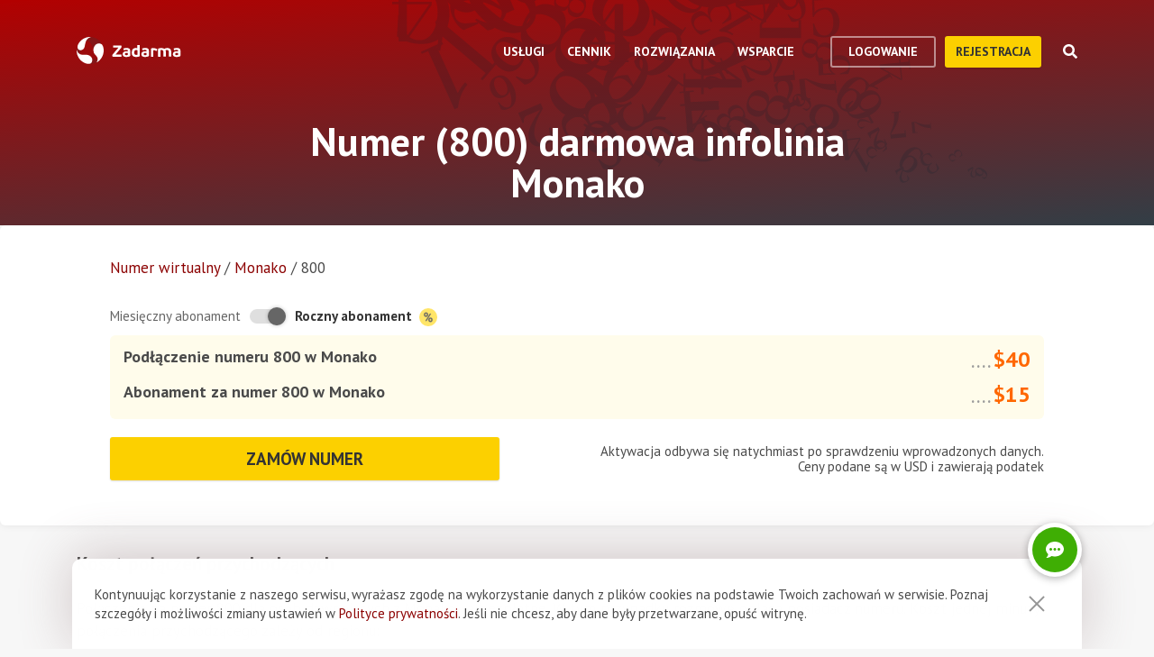

--- FILE ---
content_type: text/html; charset=utf-8
request_url: https://zadarma.com/pl/tariffs/numbers/monaco/toll-free/
body_size: 15743
content:
<!DOCTYPE html>
<html lang="pl" class="no-js">
<head>
    <meta charset="utf-8">
    <meta http-equiv="X-UA-Compatible" content="IE=edge">
    <meta name='viewport' content='width=device-width, initial-scale=1.0, maximum-scale=5.0'>
    <title>Numer (800) Toll Free Monako</title>
    <meta name="description" content="Numer (800) od Zadarma - darmowa infolinia dla twoich klientów w Monako, najlepszy sposób zwiększyć konwersję i efektywność rozmów">
    
    <link rel="canonical" href="https://zadarma.com/pl/tariffs/numbers/monaco/toll-free/"/>

    <meta property="og:site_name" content="Zadarma.com"/>
<meta property="og:url" content="https://zadarma.com/pl/tariffs/numbers/monaco/toll-free/" />
<meta property="og:title" content="Numer (800) Toll Free Monako" />
    <meta property="og:image" content="https://zadarma.com/images/content/news/zadarma_300_200.png?v2" />
<meta property="og:description" content="Numer (800) od Zadarma - darmowa infolinia dla twoich klientów w Monako, najlepszy sposób zwiększyć konwersję i efektywność rozmów"/>


    
<link rel="shortcut icon" href="/v2/img/favicon/favicon.ico">
<link rel="icon" type="image/svg+xml" href="/v2/img/favicon/favicon.svg">
<link rel="icon" type="image/png" href="/v2/img/favicon/favicon.png">
<link rel="apple-touch-icon" sizes="76x76" href="/v2/img/favicon/apple-touch-icon-76x76.png">
<link rel="apple-touch-icon" sizes="120x120" href="/v2/img/favicon/apple-touch-icon-120x120.png">
<link rel="apple-touch-icon" sizes="152x152" href="/v2/img/favicon/apple-touch-icon-152x152.png">
<link rel="apple-touch-icon" sizes="180x180" href="/v2/img/favicon/apple-touch-icon.png">
<link rel="icon" type="image/png" sizes="192x192" href="/v2/img/favicon/android-chrome-192x192.png">
<link rel="icon" type="image/png" sizes="194x194" href="/v2/img/favicon/favicon-194x194.png">
<link rel="icon" type="image/png" sizes="32x32" href="/v2/img/favicon/favicon-32x32.png">
<link rel="icon" type="image/png" sizes="16x16" href="/v2/img/favicon/favicon-16x16.png">
<meta name="msapplication-TileColor" content="#c50908">
<meta name="msapplication-TileImage" content="/v2/img/favicon/mstile-144x144.png">
<meta name="msapplication-config" content="/browserconfig.xml">
<meta name="theme-color" content="#ffffff">
<link rel="manifest" href="/manifest.json">

        <link rel="alternate" href="https://zadarma.com/en/tariffs/numbers/monaco/toll-free/" hreflang="en" />
    <link rel="alternate" href="https://zadarma.com/es/tariffs/numbers/monaco/toll-free/" hreflang="es" />
    <link rel="alternate" href="https://zadarma.com/de/tariffs/numbers/monaco/toll-free/" hreflang="de" />
    <link rel="alternate" href="https://zadarma.com/pl/tariffs/numbers/monaco/toll-free/" hreflang="pl" />
    <link rel="alternate" href="https://zadarma.com/ru/tariffs/numbers/monaco/toll-free/" hreflang="ru" />
    <link rel="alternate" href="https://zadarma.com/ua/tariffs/numbers/monaco/toll-free/" hreflang="uk" />
    <link rel="alternate" href="https://zadarma.com/fr/tarifs/numeros/monaco/toll-free/" hreflang="fr" />
    <link rel="alternate" href="https://zadarma.com/pt/tariffs/numbers/monaco/toll-free/" hreflang="pt" />

    <meta name="apple-mobile-web-app-title" content="Zadarma.com">
    <meta name="application-name" content="Zadarma.com">

    <meta name="msvalidate.01" content="C4597AF2090AADD499ABF70BECF27EF1">

    <link rel="preload" href="https://fonts.googleapis.com/css?family=PT+Sans:400,700&display=swap" as="style" onload="this.onload=null;this.rel='stylesheet'">
    <noscript><link rel="stylesheet" href="https://fonts.googleapis.com/css?family=PT+Sans:400,700&display=swap"></noscript>
    <link rel="stylesheet" href="https://stackpath.bootstrapcdn.com/font-awesome/4.7.0/css/font-awesome.min.css" integrity="sha384-wvfXpqpZZVQGK6TAh5PVlGOfQNHSoD2xbE+QkPxCAFlNEevoEH3Sl0sibVcOQVnN" crossorigin="anonymous">

    <link rel="stylesheet" href="/v2/css/site.combined.min.css?ver=8b2ca321269c440d19433250769706c7">

    <script>
        document.documentElement.classList.remove('no-js');
        var site_language = 'pl';
        var waryDomains = [];
        var reCaptchaSiteKey = '6LfukT8kAAAAAPprrDQYthi1lcx21KGPhWlN7IYP';
        var personalAreaDomain = 'my.zadarma.com';
        var newSitePath = '/v2/';
        var isLocal = '';
        var lStatus = false;
        var rnStatus = false;
        var brand_id = 1;
    </script>

    <script type="application/ld+json">
{
  "@context": "https://schema.org",
  "@graph":
[
    {
            "@type": "BreadcrumbList",
            "itemListElement":
            [
                                {
                    "@type": "ListItem",
                    "position": 1,
                    "item":
                {
                "@id": "https://zadarma.com/pl/tariffs/numbers/",
                "name": "Numer wirtualny"
                }
                },                                {
                    "@type": "ListItem",
                    "position": 2,
                    "item":
                {
                "@id": "https://zadarma.com/pl/tariffs/numbers/monaco/",
                "name": "Monako"
                }
                },                                {
                    "@type": "ListItem",
                    "position": 3,
                    "item":
                {
                "@id": "https://zadarma.com/pl/tariffs/numbers/monaco/toll-free/",
                "name": "800"
                }
                }                            ]
            }
]
}
</script>


    <script>
    let data = JSON.parse(localStorage.getItem('ref_history') || "[]");

    let curPage = location.protocol + '//' + location.host + location.pathname;
    let regexp = RegExp('^http.*/../$');

    if(!regexp.test(curPage)) {
        data.push({
            time: new Date(),
            page: curPage
        });
    }

    localStorage.setItem('ref_history', JSON.stringify(data));
</script>

        <script id="gtag_placeholder">
      /* Google Tag Manager */
        (function () {
          let getCookieFromDocument = (cname) => {
            const name = cname + "=";
            const ca = document.cookie.split(';');
            for (let i = 0; i < ca.length; i++) {
              let c = ca[i];
              while (c.charAt(0) == ' ') c = c.substring(1);
              if (c.indexOf(name) == 0) return c.substring(name.length, c.length);
            }
            return false;
          };
          let europe_iso = ["VA","SM","SL","SK","SJ","SI","SE","RS","RO","PT","PL","NO","NL","MT","MK","ME","MD","MC","LV","LU","LT","LI","IT","IS","IM","IE","HU","HR","GR","GI","GB","FR","FO","FI","ES","EL","EE","DK","DE","CZ","CY","CH","BG","BE","BA","AX","AT","AL","AD"];
          let originCountryIso = decodeURIComponent(getCookieFromDocument('country')).toUpperCase();
          let cookieConfirm = getCookieFromDocument('cookieConfirn');
          let showGtag = () => {
            let cookieNoticeType = europe_iso.includes(originCountryIso) ? 'eu' : 'non_eu'
            return 'non_eu' === cookieNoticeType || 'Agree' === cookieConfirm
          }

          const element = document.createElement('script');
          element.innerHTML = `(function(w,d,s,l,i){w[l]=w[l]||[];w[l].push({'gtm.start':
                    new Date().getTime(),event:'gtm.js'});var f=d.getElementsByTagName(s)[0],
                j=d.createElement(s),dl=l!='dataLayer'?'&l='+l:'';j.async=true;j.src=
                'https://www.googletagmanager.com/gtm.js?id='+i+dl;f.parentNode.insertBefore(j,f);
            })(window,document,'script','dataLayer','GTM-N9T9X3');`
            
          if (showGtag()) {
            document.head.appendChild(element);
          }
        })();
      /* End Google Tag Manager */
    </script>
    

</head>

<body >

      <!-- Google Tag Manager (noscript) -->
    <!-- <noscript><iframe src="https://www.googletagmanager.com/ns.html?id=GTM-N9T9X3"
                      height="0" width="0" style="display:none;visibility:hidden"></iframe></noscript> -->
    <!-- End Google Tag Manager (noscript) -->


<script>
    var userInterfaceLang = 'pl';
</script>
<header class="main-header ">
    <div class="container">
        <div class="row header-top-line">
            <div class="col header-logo">
                <a href="/pl/">
                    <img class="main-logo" src="/v2/img/logo.svg" width="116" height="30" alt="zadarma logo">
                </a>
            </div>
            <div class="col-lg-10 header-menu-container">
                <div class="header-menu dropdown-main-header">
    <ul class="header-menu__list">
                    <li class="header-menu__list__item" data-sub="services" >
                <span class="header-menu__list__item__name">Usługi</span>
            </li>
                    <li class="header-menu__list__item" data-sub="rates" data-visability="checkBannedCountries">
                <span class="header-menu__list__item__name">Cennik</span>
            </li>
                    <li class="header-menu__list__item" data-sub="solutions" >
                <span class="header-menu__list__item__name">Rozwiązania</span>
            </li>
                    <li class="header-menu__list__item" data-sub="support" >
                <span class="header-menu__list__item__name">Wsparcie</span>
            </li>
            </ul>
    <div class="dropdown-holder">
        <div class="dropdown__arrow"></div>
        <div class="dropdown__bg"></div>
        <div class="dropdown__wrap">

                    <div id="services" class="dropdown-menu" data-sub="services">
                <div class="dropdown-menu__content">
                                            <div class="header-submenu__column">
                                                            <div class="column-header" >
                                                                        <a href="/pl/services/calls/"  class="submenu__header">
                                        <img src="/v2/img/header-drops/_collection.svg#phone-ico" alt="Połączenia">Połączenia
                                    </a>
                                                                    </div>

                                
                                <ul class="submenu__list" >
                                                                                <li class="submenu__list__item">
                                                <a href="/pl/services/calls/from-computer/"
                                                   class=""> Dzwoń z komputera/telefonu</a>
                                            </li>
                                                                                        <li class="submenu__list__item">
                                                <a href="/pl/services/calls/sip-trunk/"
                                                   class=""> SIP-trunk</a>
                                            </li>
                                                                                        <li class="submenu__list__item">
                                                <a href="/pl/services/hlr/"
                                                   class=""> Aktualizacja numerów (HLR lookup)</a>
                                            </li>
                                                                            </ul>
                                                            <div class="column-header" >
                                                                        <a href="/pl/services/numbers/"  class="submenu__header">
                                        <img src="/v2/img/header-drops/_collection.svg#eight-ico" alt="Numery telefoniczne">Numery telefoniczne
                                    </a>
                                                                    </div>

                                
                                <ul class="submenu__list" >
                                                                                <li class="submenu__list__item">
                                                <a href="/pl/services/numbers/forwarding/"
                                                   class=""> Przekierowywanie połączeń przychodzących</a>
                                            </li>
                                                                                        <li class="submenu__list__item">
                                                <a href="/pl/services/numbers/mnp/"
                                                   class=""> Przeniesienie numerów</a>
                                            </li>
                                                                            </ul>
                                                            <div class="column-header" >
                                                                        <a href="/pl/services/sms/"  class="submenu__header">
                                        <img src="/v2/img/header-drops/_collection.svg#sms-ico" alt="SMS">SMS
                                    </a>
                                                                    </div>

                                
                                <ul class="submenu__list" >
                                                                    </ul>
                                                    </div>
                                            <div class="header-submenu__column">
                                                            <div class="column-header" >
                                                                        <a href="/pl/services/pbx/"  class="submenu__header">
                                        <img src="/v2/img/header-drops/_collection.svg#virtual-ats-ico" alt="Wirtualna centrala telefoniczna">Wirtualna centrala telefoniczna
                                    </a>
                                                                    </div>

                                                                    <div class="submenu__description">Darmowe rozwiązanie, które pozwoli Ci stworzyć wirtualne biuro w 5 minut</div>
                                
                                <ul class="submenu__list" >
                                                                    </ul>
                                                            <div class="column-header" >
                                                                        <a href="/pl/services/crm/"  class="submenu__header">
                                        <img src="/v2/img/header-drops/_collection.svg#crm-icon" alt="CRM">CRM
                                    </a>
                                                                    </div>

                                                                    <div class="submenu__description">Teamsale CRM - wielofunkcyjny system zarządzania relacjami z klientem.</div>
                                
                                <ul class="submenu__list" >
                                                                    </ul>
                                                            <div class="column-header" >
                                                                        <a href="/pl/services/calltracking/"  class="submenu__header">
                                        <img src="/v2/img/header-drops/_collection.svg?v=0.2#calltracking" alt="Call tracking">Call tracking
                                    </a>
                                                                    </div>

                                
                                <ul class="submenu__list" >
                                                                    </ul>
                                                            <div class="column-header" >
                                                                        <a href="/pl/services/esim/"  class="submenu__header">
                                        <img src="/v2/img/header-drops/_collection.svg?v=1#esim" alt="eSIM do Internetu">eSIM do Internetu
                                    </a>
                                                                    </div>

                                
                                <ul class="submenu__list" >
                                                                    </ul>
                                                    </div>
                                            <div class="header-submenu__column">
                                                            <div class="column-header" >
                                                                        <a href="/pl/services/ai-voice-agent/"  class="submenu__header">
                                        <img src="/v2/img/header-drops/_collection.svg?v=0.21#ai_agent" alt="Agent AI
">Agent AI

                                    </a>
                                                                    </div>

                                                                    <div class="submenu__description">Wirtualny agent AI działa 24/7</div>
                                
                                <ul class="submenu__list" >
                                                                    </ul>
                                                            <div class="column-header" >
                                                                        <a href="/pl/services/speech-analytics/"  class="submenu__header">
                                        <img src="/v2/img/header-drops/_collection.svg?v=0.2#speech_analytics" alt="Analityka mowy z AI">Analityka mowy z AI
                                    </a>
                                                                    </div>

                                
                                <ul class="submenu__list" >
                                                                    </ul>
                                                            <div class="column-header" >
                                                                        <a href="/pl/services/callback/"  class="submenu__header">
                                        <img src="/v2/img/header-drops/_collection.svg#widget-ico" alt="Widget Callback">Widget Callback
                                    </a>
                                                                    </div>

                                
                                <ul class="submenu__list" >
                                                                    </ul>
                                                            <div class="column-header" >
                                                                        <a href="/pl/services/video-conferencing/"  class="submenu__header">
                                        <img src="/v2/img/header-drops/_collection.svg#videoconf-ico" alt="Wideokonferencja ">Wideokonferencja 
                                    </a>
                                                                    </div>

                                
                                <ul class="submenu__list" >
                                                                    </ul>
                                                            <div class="column-header" >
                                                                        <a href="/pl/services/click-to-call/"  class="submenu__header">
                                        <img src="/v2/img/header-drops/_collection.svg?v=0.2#callme_widget" alt="Przycisk zadzwoń">Przycisk zadzwoń
                                    </a>
                                                                    </div>

                                
                                <ul class="submenu__list" >
                                                                    </ul>
                                                    </div>
                                    </div>
            </div>
                    <div id="rates" class="dropdown-menu" data-sub="rates">
                <div class="dropdown-menu__content">
                                            <div class="header-submenu__column">
                                                            <div class="column-header" >
                                                                        <a href="/pl/tariffs/plans/"  class="submenu__header">
                                        <img src="/v2/img/header-drops/_collection.svg#virtual-ats-ico" alt="Pakiety taryfowe">Pakiety taryfowe
                                    </a>
                                                                    </div>

                                
                                <ul class="submenu__list" >
                                                                    </ul>
                                                            <div class="column-header" >
                                                                        <a href="/pl/tariffs/numbers/"  class="submenu__header">
                                        <img src="/v2/img/header-drops/_collection.svg#eight-ico" alt="Numery telefoniczne">Numery telefoniczne
                                    </a>
                                                                    </div>

                                
                                <ul class="submenu__list" >
                                                                    </ul>
                                                            <div class="column-header" >
                                                                        <a href="/pl/tariffs/calls/"  class="submenu__header">
                                        <img src="/v2/img/header-drops/_collection.svg#phone-ico" alt="Połączenia">Połączenia
                                    </a>
                                                                    </div>

                                
                                <ul class="submenu__list" >
                                                                    </ul>
                                                            <div class="column-header" >
                                                                        <a href="/pl/tariffs/sms/"  class="submenu__header">
                                        <img src="/v2/img/header-drops/_collection.svg#sms-ico" alt="SMS">SMS
                                    </a>
                                                                    </div>

                                
                                <ul class="submenu__list" >
                                                                    </ul>
                                                    </div>
                                    </div>
            </div>
                    <div id="solutions" class="dropdown-menu" data-sub="solutions">
                <div class="dropdown-menu__content">
                                            <div class="header-submenu__column">
                                                            <div class="column-header" >
                                                                        <a href="/pl/solutions/corporate/"  class="submenu__header">
                                        <img src="/v2/img/header-drops/_collection.svg#corporate-ico" alt="VoIP dla firm">VoIP dla firm
                                    </a>
                                                                    </div>

                                
                                <ul class="submenu__list" >
                                                                    </ul>
                                                            <div class="column-header" >
                                                                        <a href="/pl/solutions/partners/"  class="submenu__header">
                                        <img src="/v2/img/header-drops/_collection.svg#partners-ico" alt="Program partnerski">Program partnerski
                                    </a>
                                                                    </div>

                                
                                <ul class="submenu__list" >
                                                                    </ul>
                                                            <div class="column-header" >
                                                                        <a href="/pl/solutions/integrations/"  class="submenu__header">
                                        <img src="/v2/img/header-drops/_collection.svg#integrations-ico" alt="Integracje">Integracje
                                    </a>
                                                                    </div>

                                
                                <ul class="submenu__list" >
                                                                    </ul>
                                                    </div>
                                            <div class="header-submenu__column">
                                                            <div class="column-header" >
                                                                        <span class="submenu__header">
                                        <img src="/v2/img/header-drops/_collection.svg#persones-ico" alt="Dla kogo">Dla kogo
                                    </span>
                                                                    </div>

                                
                                <ul class="submenu__list" >
                                                                                <li class="submenu__list__item">
                                                <a href="/pl/services/calls/"
                                                   class=""> Mały biznes<br>
Callcenter<br>
Duże korporację</a>
                                            </li>
                                                                                        <li class="submenu__list__item">
                                                <a href="/pl/solutions/remote-work/"
                                                   class=""> Praca zdalna</a>
                                            </li>
                                                                            </ul>
                                                    </div>
                                    </div>
            </div>
                    <div id="support" class="dropdown-menu" data-sub="support">
                <div class="dropdown-menu__content">
                                            <div class="header-submenu__column">
                                                            <div class="column-header" >
                                                                        <a href="/pl/support/instructions/"  class="submenu__header">
                                        <img src="/v2/img/header-drops/_collection.svg#manuals-ico" alt="Instrukcje konfiguracji">Instrukcje konfiguracji
                                    </a>
                                                                    </div>

                                
                                <ul class="submenu__list" >
                                                                    </ul>
                                                            <div class="column-header" >
                                                                        <a href="/pl/support/faq/"  class="submenu__header">
                                        <img src="/v2/img/header-drops/_collection.svg#faq-ico" alt="FAQ">FAQ
                                    </a>
                                                                    </div>

                                
                                <ul class="submenu__list" >
                                                                    </ul>
                                                            <div class="column-header" >
                                                                        <a href="/pl/support/api/"  class="submenu__header">
                                        <img src="/v2/img/header-drops/_collection.svg#integrations-ico" alt="API">API
                                    </a>
                                                                    </div>

                                
                                <ul class="submenu__list" >
                                                                    </ul>
                                                    </div>
                                            <div class="header-submenu__column">
                                                            <div class="column-header" data-visability="checkBannedCountries">
                                                                            <a rel="nofollow" class="submenu__header" onclick="window.toggleChat()">
                                            <img src="/v2/img/chat-ico.svg" alt="Czat online">Czat online
                                        </a>
                                                                    </div>

                                
                                <ul class="submenu__list" data-visability="checkBannedCountries">
                                                                    </ul>
                                                            <div class="column-header" data-visability="checkBannedCountries">
                                                                            <div class="is-user hidden">
                                            <a rel="nofollow" href="https://my.zadarma.com/lang/pl/?p=/tickets/" class="submenu__header">
                                                <img src="/v2/img/header-drops/_collection.svg#support-ico" alt="Skontaktuj się z nami">Skontaktuj się z nami
                                            </a>
                                        </div>
                                        <div class="is-guest">
                                            <a rel="nofollow" href="https://my.zadarma.com/lang/pl/?p=/tickets/create/" class="submenu__header">
                                                <img src="/v2/img/header-drops/_collection.svg#support-ico" alt="Skontaktuj się z nami">Skontaktuj się z nami
                                            </a>
                                        </div>
                                                                    </div>

                                
                                <ul class="submenu__list" data-visability="checkBannedCountries">
                                                                    </ul>
                                                            <div class="column-header" >
                                                                        <a href="/pl/blog/"  class="submenu__header">
                                        <img src="/v2/img/header-drops/_collection.svg#blog-ico" alt="Blog">Blog
                                    </a>
                                                                    </div>

                                
                                <ul class="submenu__list" >
                                                                    </ul>
                                                    </div>
                                    </div>
            </div>
                </div>
    </div>
</div>

                <div class="header-buttons is-guest">
                    <button class="btn btn-empty auth-button" data-visability="checkBannedCountries">
                        logowanie
                    </button>
                    <form action="/pl/registration/" method="post" data-visability="checkBannedCountries">
                        <button type="submit" class="btn btn-default">
                            Rejestracja
                        </button>
                    </form>
                    <div class="header-login-form login-block">

    <form action="https://my.zadarma.com/auth/" method="post" class="main-site-login-form">
                <div class="material-container material-input">
            <div class="m-placeholder">
                <div class="m-placeholder__text">
                    Adres e-mail
                </div>
            </div>
            <input class="m-input" type="email" name="email" title="Adres e-mail" required>
        </div>

        <div class="material-container material-input">
            <div class="m-placeholder">
                <div class="m-placeholder__text">
                    Hasło
                </div>
            </div>
            <input class="m-input" type="password" name="password" title="Hasło" required>
        </div>

        <div class="material-container material-input">
            <div class="input-holder captcha-row" style="padding-bottom:0;display:none;" data-vendor="Recaptcha" data-block="login" data-lang="pl"  data-status="disabled" data-size="compact">
                <label>form_captcha:</label>
                <div class="input-holder captcha-content" style="padding-bottom: 0;" data-counter="0"></div>
                <input type="hidden" class="captcha-cs" name="" value="">
            </div>
        </div>

        <div class="custom-form__check-link">
            <a href="https://my.zadarma.com/lostpass/" class="link link--red link-underline" rel="nofollow">
                Nie pamiętasz hasła?
            </a>
        </div>

        <button class="btn btn-default btn-default-large btn-enter" type="submit" onclick="this.disabled=true;this.form.submit()">Zaloguj się</button>

    </form>

</div>

                </div>

                <div class="header-buttons is-user hidden">
                    <form action="https://my.zadarma.com/" method="post">
                        <button type="submit" class="btn btn-default" rel="nofollow">
                            Przejść do konta osobistego
                        </button>
                    </form>
                    <button class="btn btn-empty btn-exit" data-type="btn-exit" type="button" onclick="ajaxLogout()">
                        Wyjście
                    </button>
                </div>

                <div class="header-search">
                    <div class="header-search__overlay"></div>
                    <div class="header-search__button"></div>
                    <div class="header-search__field-block">
                        <div class="header-search__field-wrapper">
                            <input type="text" id="zHeaderSearchField" placeholder="Czego szukamy?" class="header-search__field">
                            <label for="zHeaderSearchField" class="invisible-elem">Czego szukamy?</label>
                            <div class="header-search__close-icon"></div>
                        </div>
                        <div class="header-search__result-block d-none">
                            <div class="header-search__result-block-load-animation"></div>
                            <div class="header-search__query-results header-search__centered-block">
                                <div class="header-search__items-block">
                                </div>
                                <div class="header-search__all-results"><a href="">Pokaż wszystkie wyniki wyszukiwania</a></div>
                            </div>
                        </div>
                    </div>
                </div>
            </div>

            <div class="col toggle-mobile-header-menu">
                <span></span>
                <span></span>
                <span></span>
            </div>

            <div class="mobile-header-menu">
                <ul class="container mobile-header-menu__list">
                            <li class="mobile-header-menu__list__item" data-position="0" >
            <div class="mobile-header-menu__list__item__name" href="services">Usługi</div>

            <div class="mobile-dropdown-content">
                                    <div class="header-submenu__column">
                                                        <div class="column-header">
                                    <a href="/pl/services/calls/"  class="submenu__header">
                                        <img src="/v2/img/header-drops/_collection.svg#phone-ico" alt="Połączenia">Połączenia
                                    </a>
                                </div>
                            
                            <ul class="submenu__list" >
                                                                        <li class="submenu__list__item">
                                            <a href="/pl/services/calls/from-computer/"
                                               class="">Dzwoń z komputera/telefonu</a>
                                        </li>
                                                                            <li class="submenu__list__item">
                                            <a href="/pl/services/calls/sip-trunk/"
                                               class="">SIP-trunk</a>
                                        </li>
                                                                            <li class="submenu__list__item">
                                            <a href="/pl/services/hlr/"
                                               class="">Aktualizacja numerów (HLR lookup)</a>
                                        </li>
                                                                </ul>
                                                        <div class="column-header">
                                    <a href="/pl/services/numbers/"  class="submenu__header">
                                        <img src="/v2/img/header-drops/_collection.svg#eight-ico" alt="Numery telefoniczne">Numery telefoniczne
                                    </a>
                                </div>
                            
                            <ul class="submenu__list" >
                                                                        <li class="submenu__list__item">
                                            <a href="/pl/services/numbers/forwarding/"
                                               class="">Przekierowywanie połączeń przychodzących</a>
                                        </li>
                                                                            <li class="submenu__list__item">
                                            <a href="/pl/services/numbers/mnp/"
                                               class="">Przeniesienie numerów</a>
                                        </li>
                                                                </ul>
                                                        <div class="column-header">
                                    <a href="/pl/services/sms/"  class="submenu__header">
                                        <img src="/v2/img/header-drops/_collection.svg#sms-ico" alt="SMS">SMS
                                    </a>
                                </div>
                            
                            <ul class="submenu__list" >
                                                            </ul>
                                            </div>
                                    <div class="header-submenu__column">
                                                        <div class="column-header">
                                    <a href="/pl/services/pbx/"  class="submenu__header">
                                        <img src="/v2/img/header-drops/_collection.svg#virtual-ats-ico" alt="Wirtualna centrala telefoniczna">Wirtualna centrala telefoniczna
                                    </a>
                                </div>
                                                            <div class="submenu__description">Darmowe rozwiązanie, które pozwoli Ci stworzyć wirtualne biuro w 5 minut</div>
                            
                            <ul class="submenu__list" >
                                                            </ul>
                                                        <div class="column-header">
                                    <a href="/pl/services/crm/"  class="submenu__header">
                                        <img src="/v2/img/header-drops/_collection.svg#crm-icon" alt="CRM">CRM
                                    </a>
                                </div>
                                                            <div class="submenu__description">Teamsale CRM - wielofunkcyjny system zarządzania relacjami z klientem.</div>
                            
                            <ul class="submenu__list" >
                                                            </ul>
                                                        <div class="column-header">
                                    <a href="/pl/services/calltracking/"  class="submenu__header">
                                        <img src="/v2/img/header-drops/_collection.svg?v=0.2#calltracking" alt="Call tracking">Call tracking
                                    </a>
                                </div>
                            
                            <ul class="submenu__list" >
                                                            </ul>
                                                        <div class="column-header">
                                    <a href="/pl/services/esim/"  class="submenu__header">
                                        <img src="/v2/img/header-drops/_collection.svg?v=1#esim" alt="eSIM do Internetu">eSIM do Internetu
                                    </a>
                                </div>
                            
                            <ul class="submenu__list" >
                                                            </ul>
                                            </div>
                                    <div class="header-submenu__column">
                                                        <div class="column-header">
                                    <a href="/pl/services/ai-voice-agent/"  class="submenu__header">
                                        <img src="/v2/img/header-drops/_collection.svg?v=0.21#ai_agent" alt="Agent AI
">Agent AI

                                    </a>
                                </div>
                                                            <div class="submenu__description">Wirtualny agent AI działa 24/7</div>
                            
                            <ul class="submenu__list" >
                                                            </ul>
                                                        <div class="column-header">
                                    <a href="/pl/services/speech-analytics/"  class="submenu__header">
                                        <img src="/v2/img/header-drops/_collection.svg?v=0.2#speech_analytics" alt="Analityka mowy z AI">Analityka mowy z AI
                                    </a>
                                </div>
                            
                            <ul class="submenu__list" >
                                                            </ul>
                                                        <div class="column-header">
                                    <a href="/pl/services/callback/"  class="submenu__header">
                                        <img src="/v2/img/header-drops/_collection.svg#widget-ico" alt="Widget Callback">Widget Callback
                                    </a>
                                </div>
                            
                            <ul class="submenu__list" >
                                                            </ul>
                                                        <div class="column-header">
                                    <a href="/pl/services/video-conferencing/"  class="submenu__header">
                                        <img src="/v2/img/header-drops/_collection.svg#videoconf-ico" alt="Wideokonferencja ">Wideokonferencja 
                                    </a>
                                </div>
                            
                            <ul class="submenu__list" >
                                                            </ul>
                                                        <div class="column-header">
                                    <a href="/pl/services/click-to-call/"  class="submenu__header">
                                        <img src="/v2/img/header-drops/_collection.svg?v=0.2#callme_widget" alt="Przycisk zadzwoń">Przycisk zadzwoń
                                    </a>
                                </div>
                            
                            <ul class="submenu__list" >
                                                            </ul>
                                            </div>
                            </div>
        </li>
            <li class="mobile-header-menu__list__item" data-position="1" data-visability="checkBannedCountries">
            <div class="mobile-header-menu__list__item__name" href="tariffs">Cennik</div>

            <div class="mobile-dropdown-content">
                                    <div class="header-submenu__column">
                                                        <div class="column-header">
                                    <a href="/pl/tariffs/plans/"  class="submenu__header">
                                        <img src="/v2/img/header-drops/_collection.svg#virtual-ats-ico" alt="Pakiety taryfowe">Pakiety taryfowe
                                    </a>
                                </div>
                            
                            <ul class="submenu__list" >
                                                            </ul>
                                                        <div class="column-header">
                                    <a href="/pl/tariffs/numbers/"  class="submenu__header">
                                        <img src="/v2/img/header-drops/_collection.svg#eight-ico" alt="Numery telefoniczne">Numery telefoniczne
                                    </a>
                                </div>
                            
                            <ul class="submenu__list" >
                                                            </ul>
                                                        <div class="column-header">
                                    <a href="/pl/tariffs/calls/"  class="submenu__header">
                                        <img src="/v2/img/header-drops/_collection.svg#phone-ico" alt="Połączenia">Połączenia
                                    </a>
                                </div>
                            
                            <ul class="submenu__list" >
                                                            </ul>
                                                        <div class="column-header">
                                    <a href="/pl/tariffs/sms/"  class="submenu__header">
                                        <img src="/v2/img/header-drops/_collection.svg#sms-ico" alt="SMS">SMS
                                    </a>
                                </div>
                            
                            <ul class="submenu__list" >
                                                            </ul>
                                            </div>
                            </div>
        </li>
            <li class="mobile-header-menu__list__item" data-position="2" >
            <div class="mobile-header-menu__list__item__name" href="solutions">Rozwiązania</div>

            <div class="mobile-dropdown-content">
                                    <div class="header-submenu__column">
                                                        <div class="column-header">
                                    <a href="/pl/solutions/corporate/"  class="submenu__header">
                                        <img src="/v2/img/header-drops/_collection.svg#corporate-ico" alt="VoIP dla firm">VoIP dla firm
                                    </a>
                                </div>
                            
                            <ul class="submenu__list" >
                                                            </ul>
                                                        <div class="column-header">
                                    <a href="/pl/solutions/partners/"  class="submenu__header">
                                        <img src="/v2/img/header-drops/_collection.svg#partners-ico" alt="Program partnerski">Program partnerski
                                    </a>
                                </div>
                            
                            <ul class="submenu__list" >
                                                            </ul>
                                                        <div class="column-header">
                                    <a href="/pl/solutions/integrations/"  class="submenu__header">
                                        <img src="/v2/img/header-drops/_collection.svg#integrations-ico" alt="Integracje">Integracje
                                    </a>
                                </div>
                            
                            <ul class="submenu__list" >
                                                            </ul>
                                            </div>
                                    <div class="header-submenu__column">
                                                        <div class="column-header">
                                    <span class="submenu__header">
                                        <img src="/v2/img/header-drops/_collection.svg#persones-ico" alt="Dla kogo">Dla kogo
                                    </span>
                                </div>
                            
                            <ul class="submenu__list" >
                                                                        <li class="submenu__list__item">
                                            <a href="/pl/services/calls/"
                                               class="">Mały biznes<br>
Callcenter<br>
Duże korporację</a>
                                        </li>
                                                                            <li class="submenu__list__item">
                                            <a href="/pl/solutions/remote-work/"
                                               class="">Praca zdalna</a>
                                        </li>
                                                                </ul>
                                            </div>
                            </div>
        </li>
            <li class="mobile-header-menu__list__item" data-position="3" >
            <div class="mobile-header-menu__list__item__name" href="support">Wsparcie</div>

            <div class="mobile-dropdown-content">
                                    <div class="header-submenu__column">
                                                        <div class="column-header">
                                    <a href="/pl/support/instructions/"  class="submenu__header">
                                        <img src="/v2/img/header-drops/_collection.svg#manuals-ico" alt="Instrukcje konfiguracji">Instrukcje konfiguracji
                                    </a>
                                </div>
                            
                            <ul class="submenu__list" >
                                                            </ul>
                                                        <div class="column-header">
                                    <a href="/pl/support/faq/"  class="submenu__header">
                                        <img src="/v2/img/header-drops/_collection.svg#faq-ico" alt="FAQ">FAQ
                                    </a>
                                </div>
                            
                            <ul class="submenu__list" >
                                                            </ul>
                                                        <div class="column-header">
                                    <a href="/pl/support/api/"  class="submenu__header">
                                        <img src="/v2/img/header-drops/_collection.svg#integrations-ico" alt="API">API
                                    </a>
                                </div>
                            
                            <ul class="submenu__list" >
                                                            </ul>
                                            </div>
                                    <div class="header-submenu__column">
                                                       <div class="column-header" data-visability="checkBannedCountries">
                                   <a rel="nofollow" class="submenu__header" onclick="window.toggleChat()">
                                       <object data="/v2/img/chat-ico.svg" type="image/svg+xml">Czat online</object>Czat online
                                   </a>
                                </div>
                            
                            <ul class="submenu__list" data-visability="checkBannedCountries">
                                                            </ul>
                                                      <div class="column-header" data-visability="checkBannedCountries">
                                <div class="is-user hidden">
                                    <a rel="nofollow" href="https://my.zadarma.com/lang/pl/?p=/tickets/" class="submenu__header">
                                        <img src="/v2/img/header-drops/_collection.svg#support-ico" alt="Skontaktuj się z nami">&nbsp;Skontaktuj się z nami
                                    </a>
                                </div>
                                <div class="is-guest">
                                    <a rel="nofollow" href="https://my.zadarma.com/lang/pl/?p=/tickets/create/" class="submenu__header ">
                                        <img src="/v2/img/header-drops/_collection.svg#support-ico" alt="Skontaktuj się z nami">&nbsp;Skontaktuj się z nami
                                    </a>
                                </div>
                              </div>
                            
                            <ul class="submenu__list" data-visability="checkBannedCountries">
                                                            </ul>
                                                        <div class="column-header">
                                    <a href="/pl/blog/"  class="submenu__header">
                                        <img src="/v2/img/header-drops/_collection.svg#blog-ico" alt="Blog">Blog
                                    </a>
                                </div>
                            
                            <ul class="submenu__list" >
                                                            </ul>
                                            </div>
                            </div>
        </li>
    
                    <li class="mobile-header-menu__list__item is-guest" data-position="4" data-visability="checkBannedCountries">
                        <div class="mobile-header-menu__list__item__name"
                             href="https://my.zadarma.com/auth/?language=pl"
                             rel="nofollow">
                            logowanie
                        </div>
                        <div class="mobile-dropdown-content">

    <div class="header-submenu__column">

        <form action="https://my.zadarma.com/auth/" method="post" class="main-site-login-form">
                        <div class="material-container material-input">
                <div class="m-placeholder">
                    <div class="m-placeholder__text">
                        Adres e-mail
                    </div>
                </div>
                <input class="m-input" type="email" name="email" title="Adres e-mail" required>
            </div>

            <div class="material-container material-input">
                <div class="m-placeholder">
                    <div class="m-placeholder__text">
                        Hasło
                    </div>
                </div>
                <input class="m-input" type="password" name="password" title="Hasło" required>
            </div>

            <div class="custom-form__check-link">
                <a href="https://my.zadarma.com/lostpass/" class="link link--red link-underline" rel="nofollow">
                    Nie pamiętasz hasła?
                </a>
            </div>

            <div class="material-container material-input">
                <div class="input-holder captcha-row" style="padding-bottom:0;display:none;" data-vendor="Recaptcha" data-block="login" data-lang="pl"  data-status="disabled" data-size="compact">
                    <label>form_captcha:</label>
                    <div class="input-holder captcha-content" data-counter="1" style="padding-bottom: 0;"></div>
                    <input type="hidden" class="captcha-cs" name="" value="">
                </div>
            </div>

            <button class="btn btn-default btn-default-large" type="submit" onclick="this.disabled=true;this.form.submit()">Zaloguj się</button>

        </form>

    </div>

</div>

                    </li>
                    <li class="mobile-header-menu__list__item is-guest" data-position="5" data-visability="checkBannedCountries">
                        <a class="mobile-header-menu__list__item__name"
                           href="/pl/registration/">Rejestracja</a>
                    </li>
                    <li class="mobile-header-menu__list__item is-user hidden" data-position="4">
                        <a href="https://my.zadarma.com/"
                           class="mobile-header-menu__list__item__name" rel="nofollow">Przejść do konta osobistego</a>
                    </li>
                    <li class="mobile-header-menu__list__item is-user hidden" data-position="5">
                        <a href="#" class="mobile-header-menu__list__item__name" data-type="btn-exit"
                           onclick="ajaxLogout()" rel="nofollow">Wyjście</a>
                    </li>
                </ul>
            </div>
        </div>

        
    </div>

            <section class="added-small-header tariffs-page__top">
            <div class="container">
                
                <div class="row">
                    <div class="col-lg-8 col-md-12">
                        <h1 class="h1">Numer (800) darmowa infolinia Monako</h1>
                    </div>
                </div>            </div>
        </section>
    
    
</header>
<main >
    <script>
    var numOpts = {
        is_active: true,
        autorenew_type: 'year',
        group_number_icon_alt: '<div class="popup #GROUP_NAME#"><div class="popup__content"><div class="bold">"#TITLE_NAME#"</div><div class="price-block"><span class="bold">Opłata za aktywację:</span> #CONNECT_FEE#</div><div><span class="bold">Opłata abonamentowa:</span> #MONTHLY_FEE#</div></div></div>',
        group_number_selection: 'Wybrany numer #GROUP##NUMBER#<br /> Połączenie:: #CONNECT_FEE# Opłata abonamentowa: #MONTHLY_FEE#',
        show_number_alert: false,
        current_group: 'all',
        first_group: '',
        number_id: 12858,
        directions: {"12858":{"id":12858,"is_tollfree":true,"is_prepaid":false,"receive_sms":false,"fee":{"month":{"connect":"$40","connect_n":40,"monthly":"$18","monthly_n":18,"prepaid_amount":"","prepaid_amount_n":0,"connect_multcurrencies":"{'EUR':'&euro;38','GBP':'&pound;34','KZT':'18000 \u20b8','PLN':'160 z\u0142','UAH':'1200 uah','USD':'$40'}","monthly_multcurrencies":"{'EUR':'&euro;16.8','GBP':'&pound;15.6','KZT':'8100 \u20b8','PLN':'70.8 z\u0142','UAH':'540 uah','USD':'$18'}","prepaid_amount_multcurrencies":""},"year":{"connect":"$40","connect_n":40,"monthly":"$15","monthly_n":15,"prepaid_amount":"","prepaid_amount_n":0,"connect_multcurrencies":"{'EUR':'&euro;38','GBP':'&pound;34','KZT':'18000 \u20b8','PLN':'160 z\u0142','UAH':'1200 uah','USD':'$40'}","monthly_multcurrencies":"{'EUR':'&euro;14','GBP':'&pound;13','KZT':'6750 \u20b8','PLN':'59 z\u0142','UAH':'450 uah','USD':'$15'}","prepaid_amount_multcurrencies":""}}}},
        groups: {"all":{"ids":[12858]}},
    };
</script>
<section class="search-number search-number--full">
    <div class="container-fluid">
        <div class="row justify-content-lg-center search-number__container">
            <div class="col-lg-10 col-md-12">
                <div class="body-text body-text--regular"> <a href="/pl/tariffs/numbers/">Numer wirtualny</a> <span>/</span>&nbsp;<a href="/pl/tariffs/numbers/monaco/">Monako</a> <span>/</span>&nbsp;800</div>                                <div class="table-toggle" data-table-name="numbers">
                    <div class="toggle-controls toggle-controls-monochrome">
                        <div class="custom-toggle">
                            <input type="checkbox" id="payment-period-toggle-direction" class="custom-toggle-input" data-target-on="year" data-target-off="month" checked="checked">
                            <label for="payment-period-toggle-direction" class="custom-toggle-label"></label>
                            <label class="toggle-label toggle-label--off" for="payment-period-toggle">Miesięczny abonament</label>
                            <label class="toggle-label toggle-label--on" for="payment-period-toggle">Roczny abonament <div class="mark"></div></label>
                        </div>
                    </div>
                </div>
                                <div class="content-btn-block hidden">
                                            <div class="search-number__update">
                            <h2 class="h2 h2--black">Wybierz numer telefoniczny</h2>
                            <a href="#"
                               class="link link-underline-d link--red"
                               onClick="searchNumbers.search();return false;" >Odśwież listę numerów</a>
                        </div>
                    
                                    </div>

                                    <div class="content-btn-block hidden search-number-block">

                        <div class="btn-input">

                            <div class="autocomplete">

                                <div class="material-container material-input">
                                    <div class="m-placeholder">
                                        <div class="m-placeholder__text">
                                            wprowadź interesujący numer telefonu
                                        </div>
                                    </div>
                                    <input class="m-input btn-input__input"
                                           type="text"
                                           name="number_mask"
                                           title="wprowadź interesujący numer telefonu" />
                                </div>

                                <div class="reset-input fa fa-times-circle"></div>

                                <ul class="autocomplete-list"></ul>

                            </div>
                            <!-- /.autocomplete -->
                            <button onClick="searchNumbers.searchWithMask();" aria-label="Wyszukaj numer wg maski" type="button" class="btn btn-default btn-input__btn"><i class="fa fa-search"></i></button>

                        </div>
                        <div class="error-text" style="margin:28px 0; text-align: center;"></div>
                        <!-- /.btn-input -->
                    </div>


                    <form method="post" enctype="application/x-www-form-urlencoded" action="//my.zadarma.com/dirnum/" id="form_buy_num" class="test3">

                                                <div class="find-number-block find-number-block-all clearfix"></div>
                    
                        <input type="hidden" name="number_id_from_mainsite" value="12858" />

                        <div class="search-number__price">
                                                        <div class="search-number__price__line">
                                    <div class="search-number__price__header">
                                        Podłączenie numeru <span class="toll-free-number">800</span> w Monako</div>
                                    <div class="search-number__price__price connect">
                                        <div class="grey-dots">....</div>
                                        <div class="price">$40</div>
                                    </div>
                                </div>
                                <div class="search-number__price__line">
                                    <div class="search-number__price__header">Abonament za numer <span class="toll-free-number">800</span> w Monako</div>
                                    <div class="search-number__price__price monthly">
                                        <div class="grey-dots">....</div>
                                        <div class="price">$15</div>
                                    </div>
                                </div>
                        
                        </div>
                        <!-- /.search-number__price -->
                    </form>

                
                    <div class="search-number__reserve">
                        <a href="#"
                           onclick="buyDirectNumber('pl');"                           class="col-5 btn btn-default btn-default-large ">Zamów numer</a>

                                                <div>
                            <p style="display: none;" class="discount-description"><strong></strong></p>                            <p>
                                <span>Aktywacja odbywa się natychmiast po sprawdzeniu wprowadzonych danych. </span>                            </p>
                            <p>Ceny podane są w <span data-id="check_currency">USD</span> i zawierają podatek</p>
                            <p></p>
                            <p class="city hidden">Numer przydzielany jest losowo. Na ten moment nie ma możliwości wyboru numeru w  Monako.</p>
                        </div>
                                            </div>
                                                    </div>
            <!-- /.col-lg-10.col-md-12 -->
        </div>
        <!-- /.row -->
    </div>
    <!-- /.container -->
</section>


<section class="default-section">

    <div class="container">

        <div class="row">

            <div class="col-md-12">
                
                <h3 class="h3 h3--black">Koszt połączeń przychodzących</h3>

                <div class="body-text body-text--regular">
                    Połączenia na numer <span class="toll-free-number">800</span> dla osób dzwoniących z Monako są bezpłatne. W tym przypadku rozmowę opłaca posiadacz numeru. Koszt jednej minuty połączenia przychodzącego zależy od regionu:
                </div>

                <div class="prices-lines">
                    <div class="line"><div class="line__header">Monako</div><div class="line__price" data-changeable-currency="{'USD':'$0.14','EUR':'&euro;0.14','GBP':'&pound;0.13','PLN':'0.59 zł','UAH':'4.2 uah','KZT':'63 ₸'}">$0.14</div></div><div class="line"><div class="line__header">Monako - komórkowy</div><div class="line__price" data-changeable-currency="{'USD':'$0.14','EUR':'&euro;0.14','GBP':'&pound;0.13','PLN':'0.59 zł','UAH':'4.2 uah','KZT':'63 ₸'}">$0.14</div></div>
                </div>
                <!-- /.prices-lines -->

                <ul class="custom-list">
                    <li class="custom-list__item">Dla numeru toll free naliczenie jest - minutowe.</li>
                    <li class="custom-list__item">Numer jest przeznaczony do odbierania połączeń tylko wewnątrz kraju.</li>
                                            <li class="custom-list__item">Aby wykonywać połączenia na dany numer <span class="toll-free-number">800</span> wewnątrz kraju na telefonie komórkowym lub stacjonarnym należy wybrać  <span class="toll-free-rule">800xxxxx</span>.</li>
                                        <li class="custom-list__item">Połączenia przychodzące są płatne tylko dla numerów toll free. Na innym dowolnym numerze od Zadarma połączenia przychodzące są darmowe. </li>
                </ul>
            </div>
        </div>
    </div>
</section>

<section class="main-plus-container">

    <div class="container main-plus">

        <div class="row">

            <div class="col col-md-6 col-sm-12 col-flexible">
                <div class="main-plus__item">
                                                <div class="main-plus__item__title">Zalety korzystania z numeru wirtualnego w Monako?</div>
<div class="body-text body-text--regular">Numer wirtualny pozwala otworzyć <span class="bold"> wirtualne biuro w Monako  w zaledwie 5 minut</span>. Klienci i partnerzy będą dzwonić na zwykły numer stacjonarny, a Ty odbierasz połączenia w dowolnej lokalizacji.</div>
<div class="body-text body-text--regular">Odbieraj połączenia za pomocą: Zadarma iOS/Android/macOS/Windows i innych aplikacji, przekierowań, <a href="/pl/services/pbx/" class="link link--orange link-underline" target="_blank">wirtualnej centrali</a> lub <a href="/pl/services/pbx/" class="link link--orange link-underline" target="_blank">Teamsale CRM</a> (dla firm).</div>
                                        </div>
                <!-- /.main-plus-item -->
            </div>
            <!-- /.col.col-md-6.col-sm-12 -->

            <div class="col col-md-6 col-sm-12 col-flexible">

                <div class="main-plus__item">
                    <div class="main-plus__item__title">Najlepsze warunki dla numeru w Monako od Zadarma:</div>
<ul class="custom-list">
    <li class="custom-list__item">darmowa wirtualna centrala i nagrywanie rozmów</li>
    <li class="custom-list__item">przekierowanie na numer telefonu lub serwer SIP</li>
    
    
    <li class="custom-list__item"><span id="number-channels">30</span> i więcej linii przychodzących (numer wielokanałowy)</li>
    <li class="custom-list__item">sprawdzony operator telekomunikacyjny — 2 mln użytkowników i posiadający 19 lat doświadczenia</li>
</ul>                </div>
                <!-- /.main-plus-item -->
            </div>
            <!-- /.col.col-md-6.col-sm-12 -->
        </div>
        <!-- /.row -->
    </div>
    <!-- /.container.main-plus -->
</section>

<section class="default-section">

    <div class="container">

        <div class="row">

            <div class="col-md-12">

                <!-- EXT FEATURES -->
                
                <div class="search-number__reserve">
                    <div>
                        <div class="h3 h3--black">Jak aktywować numer? </div>
                        <div class="body-text body-text--regular number hidden">
                            Numer <span class="bold" id="connect-number"></span> już jest wybrany, należy tylko dokończyć zamówienie.<br/> Dla zamówienia numeru należy:<br> - zaznaczyć aktualny adres (ulica, numer domu, kod pocztowy i miejscowość)<br>                        </div>
                        <div class="body-text body-text--regular city hidden">
                            Aby zakończyć zamówienie kliknij przycisk "Aktywuj numer" Dla zamówienia numeru należy:<br> - zaznaczyć aktualny adres (ulica, numer domu, kod pocztowy i miejscowość)<br>                        </div>
                    </div>
                    <div>
                    <a href="#"
                       onclick="buyDirectNumber('pl');"                       class="btn btn-default btn-default-large ">Zamów numer</a>
                                           </div>
                </div>
                <!-- /.search-number__reserve -->

                <div class="hr-line"></div>

                <ul class="payment-list">
                    <li class="payment-list__item">
                        <img src="/v2/img/payment-logos/visa.svg" width="90" height="32"
                             alt="Visa"
                             class="payment-list__img" />
                    </li>
                    <li class="payment-list__item">
                        <img src="/v2/img/payment-logos/mastercard.svg" width="256" height="199"
                             alt="Mastercard"
                             class="payment-list__img" />
                    </li>
                    <li class="payment-list__item">
                        <img src="/v2/img/payment-logos/PayPal.svg" width="124" height="33"
                             alt="PayPal"
                             class="payment-list__img" />
                    </li>
                </ul>

            </div>
            <!-- /.col-md-12 -->

        </div>
        <!-- /.row -->
    </div>
    <!-- /.container -->
</section>
</main>

<div class="z-modal-new__overlay"></div>

<footer>
    <div class="container">
        <div class="row">
                            <div class="col footer-top-container" data-visability="checkBannedCountries">
  <div class="footer-phones" id="footer_phones" data-visability="checkContacts">
            <a href="tel:+48226020033" class="phone-numbers">+48 22 602 00 33</a>
            <a href="tel:+442045770077" class="phone-numbers">+44 204 577 00 77</a>
            <a href="tel:+16469804741" class="phone-numbers">+1 646 980 4741</a>
      </div>
  <div class="footer-buttons" id="footer_buttons">
    <a rel="nofollow" href="https://my.zadarma.com/lang/pl/?p=/tickets/" class="btn btn-white is-user hidden"><img src="/v2/img/mail-ico.svg" height="20" width="20" alt="Napisz do nas"> Napisz do nas</a>
    <a rel="nofollow" href="https://my.zadarma.com/lang/pl/?p=/tickets/create/" class="btn btn-white is-guest"><img src="/v2/img/mail-ico.svg" height="20" width="20" alt="Napisz do nas"> Napisz do nas</a>
    <a class="btn btn-white chat-indicator" onclick="window.toggleChat()"><object data="/v2/img/chat-ico.svg" type="image/svg+xml">czat online</object>&nbsp;czat online</a>
  </div>
</div>
                    </div>
        <div class="row">
            <div class="col footer-center-container">
                <div class="footer-apps">
                    <div class="footer-apps__text">Aplikacje Zadarma</div>
<ul class="footer-apps__list">
  <li class="footer-apps__list__item">
    <a href="/pl/services/calls/from-computer/"><img src="/v2/img/apps.svg" style="width:100%;" alt="Calls from PC"/></a>
  </li>
</ul>

                </div>
                                <div class="footer-selectors">
                    <form action="" id="language-switcher" method="post">
    <select autocomplete="off" id="languages" class="language-selector">
                    <option value="/en/tariffs/numbers/monaco/toll-free/"
                    data-iso="en"
                    data-flag="flag-gb"
                >English
            </option>
                    <option value="/es/tariffs/numbers/monaco/toll-free/"
                    data-iso="es"
                    data-flag="flag-es"
                >Español
            </option>
                    <option value="/de/tariffs/numbers/monaco/toll-free/"
                    data-iso="de"
                    data-flag="flag-de"
                >Deutsch
            </option>
                    <option value="/pl/tariffs/numbers/monaco/toll-free/"
                    data-iso="pl"
                    data-flag="flag-pl"
                selected>Polski
            </option>
                    <option value="/ru/tariffs/numbers/monaco/toll-free/"
                    data-iso="ru"
                    data-flag="flag-ru"
                >Русский
            </option>
                    <option value="/ua/tariffs/numbers/monaco/toll-free/"
                    data-iso="ua"
                    data-flag="flag-ua"
                >Українська
            </option>
                    <option value="/fr/tarifs/numeros/monaco/toll-free/"
                    data-iso="fr"
                    data-flag="flag-fr"
                >Français
            </option>
                    <option value="/pt/tariffs/numbers/monaco/toll-free/"
                    data-iso="pt"
                    data-flag="flag-pt"
                >Português
            </option>
            </select>
    <label for="languages" class="invisible-elem">Zmień język</label>
</form>

                    <form action="" method="post">

    <select autocomplete="off"
            id="currency-changer"
            class="currency-selector" >

            <option value="USD" data-currency="&#x24;"
            selected>
            dolar        </option>
            <option value="EUR" data-currency="&#x20AC;"
            >
            euro        </option>
            <option value="UAH" data-currency="&#x20b4;"
            >
            hrywna        </option>
            <option value="KZT" data-currency="&#x20b8;"
            >
            tenge        </option>
            <option value="GBP" data-currency="&#xa3;"
            >
            funt        </option>
            <option value="PLN" data-currency="&#122;&#322;"
            >
            złoty        </option>
    
    </select>
    <label for="currency-changer" class="invisible-elem">Zmień walutę</label>
</form>

                </div>
            </div>
        </div>
                    <div class="row footer-bottom-container bottom-short">
                    <div class="col-lg-2 col-sm-6 footer-column">
                    <ul class="footer-column__list">
                                    <li class="footer-column__header__list__item">
                        <a  href="/pl/info/about/">O nas</a>
                    </li>
                            </ul>
            </div>
    <div class="col-lg-2 col-sm-6 footer-column">
                    <ul class="footer-column__list">
                                    <li class="footer-column__header__list__item">
                        <a  href="/pl/info/feedback/">Opinie o Zadarma</a>
                    </li>
                            </ul>
            </div>
    <div class="col-lg-2 col-sm-6 footer-column">
                    <ul class="footer-column__list">
                                    <li class="footer-column__header__list__item">
                        <a  href="/pl/legal/terms-of-use/">Umowa użytkownika</a>
                    </li>
                            </ul>
            </div>
    <div class="col-lg-2 col-sm-6 footer-column">
                    <ul class="footer-column__list">
                                    <li class="footer-column__header__list__item">
                        <a  href="/pl/legal/privacy-policy/">Polityka przetwarzania danych</a>
                    </li>
                            </ul>
            </div>

            </div>
            </div>
</footer>

<div class="cookie-tooltip cookie-tooltip__off" data-visability="checkCoockieNoticeVisibility">
    <div class="cookie-tooltip__wrap cross-button-only d-none" data-visability="checkCoockieNoticeContent" data-country="noneu">
        <div class="cookie-tooltip__text">
            Kontynuując korzystanie z naszego serwisu, wyrażasz zgodę na wykorzystanie danych z plików cookies na podstawie Twoich zachowań w serwisie. Poznaj szczegóły i możliwości zmiany ustawień w <a href="/pl/legal/cookie-policy/">Polityce prywatności</a>. Jeśli nie chcesz, aby dane były przetwarzane, opuść witrynę.
        </div>
        <div class="cookie-tooltip__cross">
            <a data-value="Agree"></a>
        </div>
    </div>

    <div class="cookie-tooltip__wrap d-none" data-visability="checkCoockieNoticeContent" data-country="eu">
        <div class="cookie-tooltip__text">
            Korzystamy z plików cookies, które są technicznie niezbędne do działania witryny. Chcielibyśmy również zainstalować dodatkowe pliki cookie, aby ulepszyć nasz serwis. Nie będziemy instalować dodatkowych plików cookie, jeśli nie wyrażasz na to zgodę. Możesz zmienić ustawienia w dowolnym momencie na naszej stronie <a href="/pl/legal/cookie-policy/">Polityce Prywatności</a>.
        </div>
        <div class="cookie-tooltip__buttons d-flex">
            <div class="cookie-tooltip__button cookie-tooltip__button-necessary d-flex">
                <a class="btn" data-value="OnlyNecessary">Tylko niezbędne cookies</a>
            </div>
            <div class="cookie-tooltip__button d-flex">
                <a class="btn btn-default" data-value="Agree">Akceptuję wszystkie cookies</a>
            </div>
        </div>
    </div>
</div>
<script type="text/javascript">
  const OpenChat = {
    timeout: null,
    container: null,
    containerId: 'open-chat',
    collapsed: true,
    updateAt: 3000,
    init: function() {
      this.container = document.getElementById(this.containerId)
      this.bindEvents()
      const setItem = localStorage.setItem;
      localStorage.setItem = function(key, value) {
        const event = new Event('ls-update');
        event.value = value;
        event.key = key;
        document.dispatchEvent(event);
        setItem.apply(this, arguments);
      };
    },
    setHandler: function(e) {
      if (e.key === "z_chat_collapsed" || e.type === 'storage') {
        const prev = this.collapsed
        this.collapsed = e.value;
        if (e.type === 'storage') {
          this.collapsed = !!JSON.parse(localStorage.getItem('z_chat_collapsed'))
        }
        if (prev !== this.collapsed) {
          const updateAt = this.collapsed ? this.updateAt : 0
          setTimeout(() => {
            this.check()
          }, updateAt)
        }
      }
    },
    chatIsOpen: function(params) {
      const chatContainer = document.getElementsByClassName('_24d6')[0]
      if (chatContainer) {
        return chatContainer.clientWidth > 0
      }
      return false
    },
    bindEvents: function() {
      document.addEventListener("ls-update", this.setHandler.bind(this), false);
      window.addEventListener("storage", this.setHandler.bind(this), false);
    },
    check: function(params) {
      if (this.chatIsOpen() && this.isVisible) {
        this.toggleVisible(false)
      } else {
        this.toggleVisible(true)
      }
    },
    toggleVisible: function(show = true) {
      if (show) {
        this.container.classList.remove("z-widget-open-chat_hidden")
        return
      }
      this.container.classList.add("z-widget-open-chat_hidden")
    },
    isVisible: function() {
      return this.container.classList ? this.container.classList.contains('z-widget-open-chat_hidden') : false
    }

  }
  window.addEventListener('load', (event) => {
    OpenChat.init()
  });
</script>
<div 
  id="open-chat" 
  class="z-widget-open-chat z-widget-open-chat_fixed z-popper" 
  aria-describedby="tooltip" 
  data-strategy="fixed" 
  data-placement="left"
  data-visability="checkBannedCountries"
>
  <div class="z-widget-open-chat__btn z-popper__btn" onclick="window.toggleChat()"></div>
  <div class="z-popper__content" role="tooltip">Masz pytania? Jesteśmy online</div>
</div>
<style>
  .z-widget-open-chat_hidden {
    visibility: hidden;
    opacity: 0;
  }

  .z-widget-open-chat_hidden.z-widget-open-chat_fixed.z-widget-open-chat_animate {
    right: -60px;
  }

  .z-widget-open-chat_animate {
    transition: right 0.3s cubic-bezier(0.39, 1.15, 0.59, 1.38);
  }

  .z-widget-open-chat_fixed {
    position: fixed;
    right: 80px;
    bottom: 80px;
    z-index: 200;
  }

  .z-widget-open-chat__btn {
    cursor: pointer;
    user-select: none;
    width: 60px;
    height: 60px;
    border-radius: 50%;
    background: #fff;
    position: relative;
    box-shadow: 0px 2px 8px rgba(0, 0, 0, 0.3);
  }

  .z-widget-open-chat__btn:before {
    content: "";
    position: absolute;
    top: 50%;
    left: 50%;
    transform: translate(-50%, -50%);
    width: 50px;
    height: 50px;
    background: #3fae04;
    border-radius: 50%;
  }

  .z-widget-open-chat__btn::after {
    content: "";
    position: absolute;
    top: 50%;
    left: 50%;
    transform: translate(-50%, -50%);
    width: 20px;
    height: 20px;
    background: url("data:image/svg+xml,%3Csvg width='20' height='18' viewBox='0 0 20 18' fill='none' xmlns='http://www.w3.org/2000/svg'%3E%3Cpath fill-rule='evenodd' clip-rule='evenodd' d='M0 8.25C0 3.69375 4.47692 0 10 0C15.5231 0 20 3.69375 20 8.25C20 12.8062 15.5231 16.5 10 16.5C8.76525 16.5 7.58824 16.3059 6.49639 15.9683C5.34112 16.7931 3.44868 17.8634 1.23648 17.9912C1.20934 17.997 1.18164 18 1.15385 18C0.941429 18 0.769231 17.8321 0.769231 17.625C0.769166 17.5212 0.813227 17.422 0.890925 17.3511C3.08539 15.455 2.34437 13.5956 2.3152 13.5249C0.87094 12.0946 0 10.2571 0 8.25ZM7 8.5C7 9.32843 6.32843 10 5.5 10C4.67157 10 4 9.32843 4 8.5C4 7.67157 4.67157 7 5.5 7C6.32843 7 7 7.67157 7 8.5ZM10 10C10.8284 10 11.5 9.32843 11.5 8.5C11.5 7.67157 10.8284 7 10 7C9.17157 7 8.5 7.67157 8.5 8.5C8.5 9.32843 9.17157 10 10 10ZM14.5 10C15.3284 10 16 9.32843 16 8.5C16 7.67157 15.3284 7 14.5 7C13.6716 7 13 7.67157 13 8.5C13 9.32843 13.6716 10 14.5 10Z' fill='white'/%3E%3C/svg%3E%0A") no-repeat center;
  }

  .z-widget-open-chat > .z-popper__content {
    min-width: 200px;
  }
  .z-widget-open-chat__btn:hover {
    box-shadow: 0px 7px 14px rgba(0, 0, 0, 0.3);
  }

  @media (max-width: 992px) {
    .z-widget-open-chat_fixed {
      right: 45px;
      bottom: 45px;
    }
  }

  @media (max-width: 576px) {
    .z-widget-open-chat_fixed {
      right: 30px;
      bottom: 30px;
    }
  }
</style>

<script>var number_groups;var current_group;</script>
<script src="https://code.jquery.com/jquery-3.3.1.min.js" integrity="sha256-FgpCb/KJQlLNfOu91ta32o/NMZxltwRo8QtmkMRdAu8=" crossorigin="anonymous" defer></script>
<script src="/js/modernizr.js" defer></script>
<script src="/js-assets/xregexp.min.js,unicode-base.min.js,unicode-categories.min.js,unicode-scripts.min.js,dropdown-menu.min.js?ver=c659307b9b4ea3f23332ff76e8aaebb51" defer></script>
<script src="/js-assets/jquery-ui.min.js,jquery.cookie.min.js,jquery.selectric.min.js,jquery.tablesorter.min.js,jquery.validate.min.js,chosen.jquery.min.js?ver=f00811be7de54932284e93ac5276045c1" defer></script>
<script src="/js-assets/gist.min.js,highlight.pack.min.js,owl.carousel.min.js,captcha.min.js,direct_nums_select.min.js,popper.min.js?ver=7fb63516d7f272ee61798c729b3d2e8f1" defer></script>
<script src="/js-assets/scripts.min.js?ver=c60a4c931ec37fa7ed0b486f4f4af6af1" defer></script>

<script defer>
  const initVisabilityControl = () => {
    const getCookie = (cname) => {
      const name = cname + "=";
      const ca = document.cookie.split(';');
      for (let i = 0; i < ca.length; i++) {
        let c = ca[i];
        while (c.charAt(0) == ' ') c = c.substring(1);
        if (c.indexOf(name) == 0) return c.substring(name.length, c.length);
      }
      return false;
    };

    const originCountryIso = decodeURIComponent(getCookie('country')).toUpperCase();
    const ip_site_restrictions = ["AF","AO","BF","BI","BJ","BY","CD","CF","CG","CI","CM","CU","DZ","EH","ER","ET","GA","GM","GN","GQ","GW","IQ","IR","JM","KM","LB","LR","LY","ML","MR","NE","NG","PK","RU","RW","SD","SO","SL","SN","SS","SY","TD","TG","TN","VN","ZM","ZW"];
    const europe_iso = ["VA","SM","SL","SK","SJ","SI","SE","RS","RO","PT","PL","NO","NL","MT","MK","ME","MD","MC","LV","LU","LT","LI","IT","IS","IM","IE","HU","HR","GR","GI","GB","FR","FO","FI","ES","EL","EE","DK","DE","CZ","CY","CH","BG","BE","BA","AX","AT","AL","AD"];
    const es_locales = ["ES","PH","AR","BO","CL","CO","CR","CU","DO","EC","GT","HN","MX","NI","PA","PY","PE","PR","SV","UY","VE"];
    const site_language = 'pl';

    const controlMethods = {
      defaultHideElement: (el) => {
        el.style.display = "none"
      },
      checkBannedCountries: (el) => {
        if (ip_site_restrictions.includes(decodeURIComponent(getCookie('country')).toUpperCase())) {
          el.style.display = "none"
        }
      },
      checkPlansBottomBlock: (el) => {
        if (ip_site_restrictions.includes(decodeURIComponent(getCookie('country')).toUpperCase())) {
          el.style.display = "none"
          if (el.parentNode.children.length === 1) {
            el.parentNode.style.display = "none"
          }
        }
      },
      checkRegistrationPageBlock: (el) => {
        if (ip_site_restrictions.includes(decodeURIComponent(getCookie('country')).toUpperCase())) {
          el.innerHTML = `
            <div style="min-height: 300px;" class="container d-flex justify-content-center align-content-center">
              <div class="row align-content-center">
                <h3 class="h3 h3--black">Rejestracja jest chwilowo niedostępna</h3>
              </div>
            </div>
          `
        }
      },
      checkContacts: (el) => {
        const isEuCountryByIso2 = europe_iso.includes(originCountryIso)
        const isLatamCountryByIso2 = es_locales.includes(originCountryIso)

        const supportNumbers = {"GB":["+44 204 577 00 77"],"UA":["+380 89 120 50 00"],"PL":["+48 22 602 00 33"],"US":["+1 888 206 20 11","+1 646 980 45 99"],"ES":["+34 900 433111","+34 91 0606 111"],"ES-global":["+34 91 0606 111"],"DE":["+49 30 520 15 200"],"BY":["+7 495 127 0 777","+7 800 1000 323"],"CA":["+1 437 886 14 22","+1 888 206 20 11","+1 646 980 45 99"],"MX":["+52 55 710 031 12"],"AT":["+43 800 666 077"],"CH":["+41 43 550 76 68"],"US-ny":["+1 646 980 4741"],"FR":["+33 1 80 27 20 06","+41 22 8868888"],"BG":["+359 56 919 886"],"PT":["+351 308 807 423"],"BR":["+55 61 3772 1877"],"GR":["+30 800 0001717 (free)"]};
        const supportNumbersByGroup = {"LATAM":["US-ny","MX","ES-global","GB"],"EU":["GB","ES-global","DE"]};
        const supportNumbersByLanguage = {"ru":["GB","UA"],"ua":["GB","UA","PL","US-ny"],"pl":["PL","GB","US-ny"],"es":["ES-global","GB","US-ny"],"de":["DE","GB","US-ny","CH"],"en":["GB","US-ny"],"fr":["FR","GB","ES-global"],"pt":["BR","PT","ES"]};

        if (['CA', 'US'].includes(originCountryIso)) {
          supportNumbersByLanguage['en'] = ['GB'];
        }
        if (['GR'].includes(originCountryIso)) {
          supportNumbersByLanguage['ru'] = ['GR'];
          supportNumbersByLanguage['ua'] = ['GR'];
          supportNumbersByLanguage['en'] = ['GR'];
          supportNumbersByLanguage['pl'] = ['GR'];
          supportNumbersByLanguage['es'] = ['GR'];
          supportNumbersByLanguage['fr'] = ['GR'];
          supportNumbersByLanguage['pt'] = ['GR'];
        }

        const addSupportNumber = (resultList, selectArr, sourceNumbersArr) => {
          selectArr.forEach(isoRow => {
            for (const number of sourceNumbersArr[isoRow]) {
              if (resultList.length >= 4 || resultList.includes(number)) {
                break
              }
              resultList.push(number)
            }
          })
          return resultList
        }
        const currentLanguage = Object.keys(supportNumbersByLanguage).includes(userInterfaceLang) ? userInterfaceLang : 'en'
        let phonesList = []

        if (Object.keys(supportNumbers).includes(originCountryIso)) { // By country
          phonesList = addSupportNumber(phonesList, [originCountryIso], supportNumbers)
        } else if (isEuCountryByIso2) { // By group [EU]
          phonesList = addSupportNumber(phonesList, supportNumbersByGroup['EU'], supportNumbers);
        } else if (isLatamCountryByIso2) { // By group [LATAM]
          phonesList = addSupportNumber(phonesList, supportNumbersByGroup['LATAM'], supportNumbers);
        }

        // By language
        phonesList = addSupportNumber(phonesList, supportNumbersByLanguage[currentLanguage], supportNumbers)
        el.innerHTML = '';
        phonesList.forEach(phone => {
          const a_link = document.createElement('a');
          a_link.href = `tel:${phone.replace(/\s/g, '')}`
          a_link.innerText = phone
          a_link.className = 'phone-numbers'
          el.appendChild(a_link);
        })
      },
      checkCoockieNoticeContent: (el) => {
        const isEuCountryByIso2 = europe_iso.includes(originCountryIso)
        const isEuElem = el.dataset.country === 'eu'

        if (isEuCountryByIso2) {
          el.classList.toggle('d-none', !isEuElem)
        } else {
          el.classList.toggle('d-none', isEuElem)
        }
      },
      checkCoockieCheckboxVisibility: (el) => {
        let cookieNoticeType = europe_iso.includes(originCountryIso) ? 'eu' : 'non_eu'
        if (cookieNoticeType !== 'eu') {
          el.style.display = "none"
        }
      },
      checkCoockieNoticeVisibility: (el) => {
        const COOKIE_NOTICE_COOKIE_NAME = 'cookieConfirn';
        const COOKIE_NOTICE_AVAILABLE_VALUES = ['Agree', 'OnlyNecessary']

        if (getCookie(COOKIE_NOTICE_COOKIE_NAME) && COOKIE_NOTICE_AVAILABLE_VALUES.includes(decodeURIComponent(getCookie(COOKIE_NOTICE_COOKIE_NAME)))) {
          el.classList.add('d-none')
        } else {
          el.classList.remove('cookie-tooltip__off')
        }
      },
      checkTariffSmsRuleVisibility: (el) => {
        const isEnIp = ['US', 'CA', 'GB'].includes(originCountryIso) || europe_iso.includes(originCountryIso)
        const isTrueCondition = el.dataset.condition === 'true';

        if (isTrueCondition) {
          el.classList.toggle('d-none', isEnIp)
        } else {
          el.classList.toggle('d-none', !isEnIp)
        }
      },
      checkMainPromoBlockVisibility: (el) => {
        const isValidRegForEn = ['CA', 'US'].includes(originCountryIso) && site_language === 'en'
        const isTrueCondition = el.dataset.condition === 'true';

        if (isTrueCondition) {
          el.classList.toggle('d-none', !isValidRegForEn)
        } else {
          el.classList.toggle('d-none', isValidRegForEn)
        }
      },
      checkGreekAgreementVisibility: (el) => {
        if (['DE', 'GR'].includes(originCountryIso)) {
          el.classList.remove('d-none')
        }
      }
    }

    const checkingElements = document.querySelectorAll('[data-visability]');
    checkingElements.forEach((item) => {
      if (Object.keys(controlMethods).includes(item.dataset.visability)) {
        controlMethods[item.dataset.visability].call(this, item)
      }
    })
  }

  initVisabilityControl()

  //# sourceURL=visibility.js
</script>
<script id="chat-widget-loader" src="https://ws.zadarma.com/zchat/static/loader.js" async></script>
</body>
</html>


--- FILE ---
content_type: text/javascript;charset=UTF-8
request_url: https://zadarma.com/js-assets/scripts.min.js?ver=c60a4c931ec37fa7ed0b486f4f4af6af1
body_size: 25774
content:


"use strict";if(void 0===pageLocation)var pageLocation="";function closeZModal(){$(".z-modal-container").hide(),$("html, body").removeClass("noscroll").animate({scrollTop:$("#partner-banners").offset().top},0),$(".z-modal-img").attr("src","")}function ajaxGetCities(e,t,n,a,i){var o=t,r=n,s=a;i.find('input[name="type"]').val();$.ajax({type:"POST",url:i.attr("action"),data:{direction:e,dumpKit:!0},dataType:"text",cache:!1}).done((function(e){var t=JSON.parse(e),n="",a=void 0,i=void 0;t.length>=1&&($.each(t,(function(e,t){var o="",l=t.direction.substr(parseInt(s)),c="",d="";t.description?(a=t.country_url+"/"+t.description_url+"/",i=t.state&&""!==t.state&&1!==t.count?"&nbsp;("+t.country+", "+t.state+")&nbsp;":"&nbsp;("+t.country+")&nbsp;",null!==t.state&&""!==t.state&&(a+="direction-"+t.id+"/"),d=r+a.toLowerCase()+'"'):(a=t.country_url+"/",i="",d=r+a.toLowerCase()),c=t.is_popup?'href="#" data-url="'+d+'"':'href="'+d+'"';for(var u=0;u<s;u++)o+=t.direction[u];n+='\n\t\t\t\t\t<li class="autocomplete-list__item">\n\t\t\t\t\t\t<a '+c+'><span class="bold">'+o+"</span>"+l+i+"</a>\n\t\t\t\t\t</li>"})),o.html(n),o.find("a[data-url]").on("click",(function(e){e.preventDefault(),e.stopPropagation(),showNumberPopup($(e.currentTarget).data("url"))})))})).fail((function(e){console.error("error: "+e)})),o.addClass("active")}function initMaterialInput(){$(".material-input .m-placeholder").on("click",(function(e){$(e.currentTarget).parent().find("input").focus()})),$(".material-input .m-input").on("change input webkitAnimationStart oanimationstart msAnimationStart animationstart",(function(e){const t=$(e.currentTarget);t.parent().find(".m-placeholder").toggleClass("not-empty",t.val().length>0)})).trigger("change"),$(".m-input").on("focusin",(function(e){$(e.currentTarget).closest(".material-input, .material-textarea").find(".m-placeholder").addClass("focused")})).on("focusout",(function(e){const t=$(e.currentTarget);t.closest(".material-input, .material-textarea").find(".m-placeholder").removeClass("focused").toggleClass("not-empty",t.val().length>0)})),$(".m-password").on("click",(function(e){$(e.currentTarget).toggleClass("m-password_visible"),$(e.currentTarget).closest(".material-input").find(".m-input").attr("type",(function(){return"password"===$(this).attr("type")?"text":"password"}))})),$("[data-id=faqBlockOpener]").on("click",(function(e){$(e.currentTarget).closest(".faq-block__wrap").toggleClass("faq-block__wrap_opened")}))}function initMaterialSelect(){var e={disabled:!1,create:function(e,t){null===$(e.target).val()?$(e.target).closest(".material-input").find(".m-placeholder").removeClass("not-empty focused"):$(e.target).closest(".material-input").find(".m-placeholder").addClass("not-empty"),$(e.target).parent().find(".ui-menu").attr("tabindex","-1")},open:function(e,t){$(e.target).closest(".material-input").find(".m-placeholder").addClass("focused"),$(".ui-widget-content").css({width:$(e.target).outerWidth()+"px"}),$(e.target).parent().find(".ui-menu").attr("tabindex","0")},select:function(e,t){$(e.target).closest(".material-input").find(".m-placeholder").addClass("not-empty")},close:function(e,t){null===$(e.target).val()&&$(e.target).closest(".material-input").find(".m-placeholder").removeClass("not-empty focused"),$(e.target).parent().find(".ui-menu").attr("tabindex","-1")}};$(".material-select select").each((function(t,n){$(n).selectmenu(Object.assign(e,{appendTo:$(n).parent()})).addClass("overflow")}))}function carouselReady(e){setTimeout((function(){$(".owl-stage-outer.owl-height").css("height",$(".owl-stage").height()+"px")}),100),$(e.target).find(".owl-dot").each((function(e){$(this).attr("aria-label",e+1)}))}function filterTable(e){var t=$(e.currentTarget),n=t.parent().data("table-name"),a=t.data("table-filter"),i=$('.flex-table[data-table-name="'+n+'"]'),o=t.attr("href");void 0===o||"#"===o?(t.data("hash")&&(window.location.hash="#"+t.data("hash")),$(".table-filter").removeClass("active"),t.addClass("active"),i.find("tbody").removeAttr("class").addClass(a),toggleFilterTableAdditionalInfo(a)):window.location.href=o}function filterTableByPaymentPeriod(e="",t="year"){$('.flex-table[data-table-name="'+e+'"]').find("tbody").attr("data-period",t)}function toggleFilterTableAdditionalInfo(e){if(e){const t=$('a[data-table-filter="'+e+'"]').data("header");$("thead tr").addClass("hidden"),$("thead tr."+t).removeClass("hidden"),$(".table-filter-additional").addClass("hidden"),$(".table-filter-additional-"+e).removeClass("hidden")}}function sweepText(e,t="h3"){var n=$(t+'[data-name="'+e+'"]');return n.hasClass("shown")?(n.removeClass("shown hovered").find("span").html("&#x25BE;"),$('div[data-name="'+n.data("name")+'"]').addClass("hidden")):($("html, body").animate({scrollTop:n.offset().top-20}),n.addClass("shown").find("span").html("&#x25B4;"),$('div[data-name="'+n.data("name")+'"]').removeClass("hidden")),!1}function optionalRebuildFunction(){return null}function reviewCut(){var e=$(".review-item__message");0!==e.length&&$.each(e,(function(e,t){var n=$(t),a=n.text(),i=n.height(),o=parseInt(n.css("line-height"));1!==o&&"normal"!==n.css("line-height")||(o=1.3*parseInt(n.css("font-size")));var r=i/o,s='<a href="/'+$(t).data("link-language")+'/info/feedbacks/">'+$(t).data("link-title")+"</a>",l=$.trim(a),c=12*o,d="";if(r>12)for(l+=" ...";n.height()>c&&d!==l;)d=l,l=l.replace(/\s[^\s]*\.\.\.$/,"..."),n.text(l).append(s)}))}function currencyFormatter(e,t){let n=`${e}%s`;const a={USD:"&#x24;%s",RUB:"%s &#x20BD;",EUR:"&#x20AC;%s",UAH:"%s &#x20b4;",GBP:"&#xa3;%s",PLN:"%s &#122;&#322;",KZT:"%s &#x20b8;"};return a[e]&&(n=a[e]),n.replace("%s",t)}function dataStoreExtract(e){if("object"==typeof e)return e;if("string"==typeof e){const t=e.replaceAll("'",'"');try{return JSON.parse(t)}catch(e){return{}}}return{}}function extractFieldFromObject(e,t){return"object"==typeof e&&e[t]||""}function textPluralizator(e,t,n){const a=t.split(" | ");let i=(e,t)=>t<2?0:e<2?e:2;const o={ru:function(e,t){if(t<2)return 0;if(0===e)return 0;const n=e>10&&e<20,a=e%10==1;return t<4?!n&&a?1:2:!n&&a?1:!n&&(e%10>=1&&e%10<=4&&(e%100<11||e%100>14))?2:3},pl:function(e,t){return t<2||0===e?0:1===e?1:e%10>=2&&e%10<=4&&(e%100<10||e%100>=20)?2:3},ua:function(e,t){if(t<2)return 0;if(0===e)return 0;const n=e>10&&e<20,a=e%10==1;return t<4?!n&&a?1:2:!n&&a?1:!n&&(e%10>=1&&e%10<=4&&(e%100<11||e%100>14))?2:3}};return o[e]&&(i=o[e]),a[i(n,a.length)].replace("{n}",n)}function isLoginCaptchaRequired(){needLoginCaptcha||jQuery.ajax({url:"https://"+personalAreaDomain+"/jsonp/index.php",cache:!1,data:{action:"captcha_required"},dataType:"jsonp",type:"GET",success:function(e){if("true"===e.captcha_required){needLoginCaptcha=!0;var t=$(this).find(".captcha-content").data("counter");t||(t="0"),reloadCaptcha("login",t)}$(".login-block form button.btn-enter").prop("disabled",!1)}})}function toogleTariffPlanActivationBtn(e){e&&$('a[href="#registration-form"]').attr("href","//"+personalAreaDomain+"/profile/tariff/")}function processUserOffline(){$.cookie("z_uid",0,{expires:0,path:"/",domain:"zadarma.com"}),$(".is-user").addClass("hidden"),$(".is-guest").removeClass("hidden"),$(".pbx_status_checking").removeClass("ats-on").addClass("ats-off")}function checkLoginStat(){"undefined"!=typeof personalAreaDomain&&(void 0!==$.cookie("l_status")?$.ajax({url:("undefined"!=typeof isLocal&&""!==isLocal?"http://":"https://")+personalAreaDomain+"/jsonp/index.php",cache:!1,data:{action:"login_status"},dataType:"jsonp",type:"GET",success:function(e){var t="online"===e.status;toogleTariffPlanActivationBtn(t),t?($(".is-guest").addClass("hidden"),$(".is-user").removeClass("hidden"),!e.ss||0===e.ss&&e.user_id?$.cookie("z_uid",e.user_id,{expires:30,path:"/",domain:"zadarma.com"}):$.cookie("z_uid",0,{expires:0,path:"/",domain:"zadarma.com"}),e.pbx&&e.pbx>0?($(".pbx_status_checking").removeClass("ats-off"),$(".pbx_status_checking").addClass("ats-on"),$('.custom-toggle input.manual-toggle[type="checkbox"]').prop("checked","checked")):($(".pbx_status_checking").removeClass("ats-on"),$(".pbx_status_checking").addClass("ats-off"))):processUserOffline()}}):processUserOffline())}function ajaxLogout(e){$('[data-type="btn-exit"]').addClass("disabled").attr("disabled","disabled");const t=("undefined"!=typeof isLocal&&""!==isLocal?"http://":"https://")+personalAreaDomain+"/auth/logout/";$.ajax({url:t,cache:!1,type:"POST",data:{},headers:{"Content-Type":"application/json","X-Requested-With":"XMLHttpRequest"},xhrFields:{withCredentials:!0},dataType:"json",success:function(e){processUserOffline(),$('[data-type="btn-exit"]').removeClass("disabled").attr("disabled",!1)},error:function(e){$('[data-type="btn-exit"]').removeClass("disabled").attr("disabled",!1)}})}function Registration(e){let t=this;t.options=e,t.form=$("#registration-form-edit"),t.formBox=$(".form-box"),t.extLink=$(".change-register-form"),t.togglerLink=$("#extendedFormToggler"),t.initialize=function(){t.checkReservedNumber(),t.checkReservedEsim(),t.initializeValidators(),t.countryUpdate(),t.presetPlan(),t.extLink.on("click",t.extLinkClick),t.togglerLink.on("click",t.extendedFormToggle);for(var e=window.location.search.substr(1).split("&"),n={},a=0;a<e.length;a++){var i=e[a].split("=");n[decodeURIComponent(i[0])]=decodeURIComponent(i[1])}(n.hasOwnProperty("form")&&"extended"===n.form||"extended"===$.cookie("registrationFormType"))&&t.extendedRegisterForm(!0),$("input[type=radio][name^=tariff_]").on("click",(function(){t.form.find("input[type=hidden][name=tariff_id]").val($(this).val())})),t.form.find(".m-placeholder").each((function(){$(this).parent().find("input, textarea").val()>0&&$(this).addClass("not-empty")}))},t.extendedRegisterForm=function(e){e?($(".additional_field").show(),$("#extended-register-form-btn").hide(),$("#short-register-form-btn").show()):($(".additional_field").hide(),$("#extended-register-form-btn").show(),$("#short-register-form-btn").hide()),t.options.formType=e?"extended":"short",t.form.toggleClass("updated-reg-page__short-form",!e),t.form.toggleClass("updated-reg-page__extended-form",e),$.cookie("registrationFormType",t.options.formType)},t.checkReservedNumber=function(){t.options.numberReserved&&("short"==t.options.formType&&t.extendedRegisterForm(!0),t.extLink.hide(),t.formBox.removeClass("short-form-registration").addClass("alternative-form-registration"))},t.checkReservedEsim=function(){t.options.esimReserved&&$.removeCookie("registrationFormType")},t.extendedFormToggle=function(){t.extendedRegisterForm("extended"!=t.options.formType)},t.extLinkClick=function(e){let n=$(e.currentTarget),a=n.text(),i=n.data("text");var o=$(".material-select select");n.text(i).data("text",a),t.formBox.hasClass("short-form-registration")?(t.formBox.removeClass("short-form-registration"),o.selectmenu("refresh"),t.options.extraRequired=!0):(t.formBox.addClass("short-form-registration").removeClass("alternative-form-registration"),o.selectmenu("refresh"),t.options.extraRequired=!1)},t.initializeValidators=function(){t.form.find("input[name=email]").on("keyup blur",t.validateEmail),t.form.find("input[name=password]").on("keyup blur",t.validatePassword),t.form.find("input[name=password_again]").on("keyup blur",t.validatePasswordAgain),t.form.find("input[name=first_name]").on("keyup blur",t.validateFirstName),t.form.find("input[name=last_name]").on("keyup blur",t.validateLastName),t.form.find("input[name=city]").on("keyup blur",t.validateCity),t.form.find("textarea[name=address]").on("keyup blur",t.validateAddress),t.form.find("input[name=phone]").on("keyup blur",t.validatePhone),t.form.find("input[name=id_card]").on("keyup blur",t.validateIdCard),t.form.find("input[name=organization]").on("keyup blur",t.validateOrganization),t.form.find("input[name=rules]").on("click",t.validateRules),t.form.find("select[name=country]").on("selectmenuselect",(function(){t.countryUpdate(),t.validateCountry()})),t.validateCountry(),t.form.validate({showErrors:function(e,n){for(let n in e)e.hasOwnProperty(n)&&"country"===n&&t.toogleCountryError(!1,null,e[n]);this.defaultShowErrors()}})},t.isValidForm=function(){let e=!0;return t.validateEmail()||(e=!1),t.validatePassword()||(e=!1),t.validatePasswordAgain()||(e=!1),t.validateFirstName()||(e=!1),t.validateLastName()||(e=!1),t.validateCity()||(e=!1),t.validateAddress()||(e=!1),t.validatePhone()||(e=!1),t.validateIdCard()||(e=!1),t.validateOrganization()||(e=!1),t.validateCountry()||(e=!1),t.validateRules()||(e=!1),e},t.validateEmail=function(e){let n=t.form.find("input[name=email]"),a=n.val(),i="",o=!1;if(0===a.length)i="required";else{let e=/^[a-zA-Z0-9.!#$%&'*+\/=?^_`{|}~-]+@[a-zA-Z0-9](?:[a-zA-Z0-9-]{0,61}[a-zA-Z0-9])?(?:\.[a-zA-Z0-9](?:[a-zA-Z0-9-]{0,61}[a-zA-Z0-9])?)*$/;e.test(a)&&(e=/\.[a-zA-Z0-9-]/,o=e.test(a.split("@")[1])),o||(i="email_format")}return t.toogleError(o,n,e,i),o},t.isValidPassword=function(e){return/[a-z]+/i.test(e)&&/[0-9]+/.test(e)&&e.length>=8&&e.length<=30},t.validatePassword=function(e){let n=t.form.find("input[name=password]"),a=n.val(),i=!0,o="";return 0===a.length?(o="required",i=!1):t.isValidPassword(a)?a===t.form.find("input[name=email]").val()&&(o="password_as_email",i=!1):(o="password_format",i=!1),t.toogleError(i,n,e,o),i},t.validatePasswordAgain=function(e){let n=t.form.find("input[name=password_again]"),a=n.val(),i=!0,o="";return 0===a.length?(o="required",i=!1):a!==t.form.find("input[name=password]").val()&&(o="password_confirm",i=!1),t.toogleError(i,n,e,o),i},t.validateFirstName=function(e){let n=t.form.find("[name=first_name]");return t.validateSimpleField(e,n)},t.validateOrganization=function(e){if(t.options.numberReserved&&t.options.validators.hasOwnProperty("organization")){let n=t.form.find("[name=organization]");return t.validateSimpleField(e,n)}return!0},t.validateLastName=function(e){if(t.options.extraRequired||t.options.numberReserved){let n=t.form.find("[name=last_name]");return t.validateSimpleField(e,n)}return!0},t.validateSimpleField=function(e,n){let a="textarea"===n.prop("tagName").toLowerCase()?5:2,i="required",o=n.val(),r=o.length>=a,s=n.prop("name");r&&("first_name"===s||"last_name"===s||"middle_name"===s?(r=XRegExp("^[a-zA-Z\\s\\-\\pL]+$").test(o),r||(i="format_letters")):"address"===s&&(r=new XRegExp("\\p{L}{3,}").test(o)&&/\d/.test(o)&&/[^ ] [^ ]/.test(o),r||(i="address_format")));return t.toogleError(r,n,e,i),r},t.validatePhone=function(e){let n=t.form.find("input[name=phone]");if(0===n.length)return!0;let a=/^\+?[0-9]{10,20}$/,i=n.val(),o=i.replace(/\D+/g,"");/^\+/.test(i)&&(o="+"+o),o!==i&&(i=o,n.val(i));let r=!0;if(t.options.extraRequired){if(r=a.test(i),!r&&i&&!/^\+/.test(i)){let e=t.countryPhonePrefix();e&&!new RegExp("^"+e).test(i)&&(r=new RegExp("^[0-9]{"+(10-e.length)+",20}$").test(i))}}else if("extended"===t.options.formType||t.options.numberReserved){let n=t.countryPhonePrefix(),o=new RegExp("^\\+?"+n);(o.test(i)&&i.length>n.length+1||!o.test(i)||t.options.numberReserved&&!e)&&(r=a.test(i))}if(null!=n.data("intl-tel-input-id")&&regOptionsExtra.disabledCountries){let e=intlTelInputGlobals.getInstance(n[0]).getSelectedCountryData().iso2;e&&(r=!regOptionsExtra.disabledCountries.includes(e.toUpperCase()),r||(t.toogleCountryError(!0,n),t.toogleCountryError(r,n,t.options.texts.incorrect_country)))}return t.toogleError(r,n,e,"phone_format"),r},t.countryPhonePrefix=function(){let e="",n=t.form.find("select[name=country] option:selected");return n.length>0&&(e=n.attr("id"),e=e.replace(/^prefix-/,"")),e},t.countryUpdate=function(){let e=t.form.find("input[name=phone]");if(e.length>0&&e.val().length<=5){let n=t.countryPhonePrefix();n.length>0&&(e.val("+"+n),e[0].dispatchEvent(new CustomEvent("keyup")))}},t.validateCountry=function(){let e=!0;if(t.options.numberReserved&&t.options.validators.hasOwnProperty("country")){let n=t.form.find("select[name=country]");e=n.find("option:selected").val().substring(0,2)===t.options.validators.country,t.toogleCountryError(e,n,t.options.texts.country_match_error)}return e},t.toogleCountryError=function(e,n,a){n=n||t.form.find("select[name=country]"),e?(n.parent().find("label.error").remove(),n.next("span").removeClass("error")):(n.parent().append('<label id="country-error" class="error" for="country">'+a+"</label>"),n.next("span").addClass("error"))},t.validateAddress=function(e){if(t.options.numberReserved){let n=t.form.find("textarea[name=address]");return t.validateSimpleField(e,n)}return!0},t.validateCity=function(e){if(t.options.numberReserved&&t.options.validators.hasOwnProperty("city")){let n=t.form.find("input[name=city]"),a=n.val();if(0===a.length)return t.toogleError(!1,n,e,"required"),!1;for(let e in t.options.validators.city.suffix)t.options.validators.city.suffix.hasOwnProperty(e)&&(a=a.replace(new RegExp(t.options.validators.city.suffix[e]+"$","i"),""));for(let i in t.options.validators.city.aliases)if(t.options.validators.city.aliases.hasOwnProperty(i)&&t.options.validators.city.aliases[i].toLowerCase()===a.toLowerCase())return t.toogleError(!0,n,e),!0;return t.options.validators.city.exact_match?(t.toogleError(!1,n,e,"city_match_error"),!1):(t.appendError(n,"city_match_error","warning"),!0)}if(t.options.extraRequired||t.options.numberReserved){let n=t.form.find("input[name=city]");return t.validateSimpleField(e,n)}return!0},t.validateIdCard=function(e){let n=!0;if(t.options.numberReserved&&t.options.validators.hasOwnProperty("id_card")){let a=t.form.find("input[name=id_card]"),i=a.val();n=t.options.validators.id_card(i),t.toogleError(n,a,e,"id_card_match_error")}return n},t.validateRules=function(e){let n=t.form.find("input[name=rules]").is(":checked");return n?$("#rules-error").html(""):$("#rules-error").html(t.options.texts.rules),n},t.toogleError=function(e,n,a,i){let o=a?a.type:"";e?t.removeError(n):"keyup"!==o&&t.appendError(n,i)},t.removeError=function(e){0!==e.length&&(e.parent().find("label.error,label.warning").remove(),e.removeClass("error warning"))},t.appendError=function(e,t,n){if(0===e.length)return;let a=e.parent(),i=regOptions.texts.hasOwnProperty(t)?regOptions.texts[t]:"";n=n||"error",e.removeClass("error warning").addClass(n),a.find("label.error,label.warning").remove(),i.length>0&&a.append('<label class="'+n+'">'+i+"</label>")},t.presetPlan=function(){const e=$.cookie("preset_data_tariff"),n=$.cookie("preset_data_region"),a=$.cookie("preset_data_period");if(void 0!==n&&setRegFormRegion(n),void 0!==e){const n=t.form.find("select[name=tariff_id]");n.find("option[selected]").removeAttr("selected"),n.find(`option[value=${e}]`).attr("selected","selected")}void 0!==a&&(t.form.find("input[name=tariff_period]").val(a),$.removeCookie("preset_data_period",{path:"/"}))},t.sendRegistration=function(){if(!t.isValidForm())return!1;let e=t.form.serialize();-1===e.indexOf("&currency=")&&(e=e+"&currency="+$.cookie("currency")||"EUR"),e=e+"&ref_history="+localStorage.getItem("ref_history"),$.ajax({url:t.form.attr("action"),data:e,type:"POST",dataType:"json",cache:!1,beforeSend:function(){t.form.find(":input").blur(),t.form.find("button").attr("disabled",!0),$("#common_error").find("div").remove()},success:function(e){let n=e.answer;if(n)if(n.hasOwnProperty("error")){try{grecaptcha.reset()}catch(e){}if(n.field&&"captcha"!==n.field&&"rules"!==n.field){let e={};e[n.field]=n.error,t.form.validate().showErrors(e)}else if(n.field&&"rules"===n.field)$("#rules-error").html(n.error);else{let e=$("#common_error");e.html(n.error),e.addClass("active"),e.show()}t.form.find("button").attr("disabled",!1)}else if(e&&n.hasOwnProperty("success")){["preset_data_tariff","preset_data_region","preset_data_period"].forEach((e=>{$.removeCookie(e,{path:"/"})})),localStorage.removeItem("ref_history"),t.form.html("");let e='<form class="custom-form" action="'+n.form.action+'" method="post"><div class="row"><div class="custom-form__column"><div class="material-container material-input"><div class="m-placeholder"><div class="m-placeholder__text">'+n.form.code_placeholder+'</div></div><input class="m-input" name="code" title="'+n.form.code_title+'" autocomplete="off" required><input type="hidden" name="email" value="'+n.form.email+'"></div></div><div class="custom-form__column"><button type="submit" class="btn btn-default">'+n.form.button+"</button></div></div></form>";$(n.text.replace(/#form-code/,e)).insertAfter(t.form),initMaterialInput()}}})},t.initialize()}function initializeTabs(){$(".tabs-controls").each((function(){var e,t,n=$(this).find('a[href*="tab"]');(e=$(n.filter('[href="'+location.hash+'"]')[0]||n.filter('[href="#tab_'+location.hash.replace(/#/,"")+'"]')[0]||n[0])).addClass("active").parent().addClass("active"),(t=$(e.attr("href"))).show(),n.not(e).each((function(){$($(this).attr("href")).hide()})),$(this).on("click",'a[href*="tab"]',(function(n){e.removeClass("active").parent().removeClass("active"),t.hide(),e=$(this);var a=$(this).attr("href");t=$(a);var i=a.replace(/#tab_/,"");location.hash="#"+i,$(".tabs-controls").trigger("change.tab",i),e.addClass("active").parent().addClass("active"),t.show(),n.preventDefault()}))}))}$(document).ready((function(){console.log("scripts.js loaded"),$.ajax({type:"GET",url:`/${site_language}/wary_domains/`,cache:!1,dataType:"json"}).then((e=>{Array.isArray(e.wary_domains)&&(waryDomains=e.wary_domains)}));let e=null;$(".git-gist").gist(),hljs.initHighlighting();new StickyMenu($(".api-docs")),new SlideMenu;new SpoilerOpener($("[data-spoiler-block]"),"esim-page__countries-opener_opened","esim-page__prices-grid-wrap_closed"),new DataCopier($("[data-copy-code]"),"visibility-visible"),new UpdatedModal;new TabsAccordion("#ats-description-tab").init(),zPopper.forceUpdate(),$(".owl-carousel").not(".owl-reviews-carousel, .owl-reviews-carousel-pbx").owlCarousel({items:1,margin:10,autoHeight:!1,autoHeightClass:"",loop:!0,autoplayHoverPause:!0,nav:!0,navText:["",""],navElement:"div",navClass:["carousel-control-left","carousel-control-right"],onInitialized:carouselReady}),$(".owl-carousel.owl-reviews-carousel").owlCarousel({items:1,margin:0,autoHeight:!1,autoHeightClass:"",loop:!1,autoplayHoverPause:!0,nav:!1,navText:["",""],navElement:"div",navClass:["carousel-control-left","carousel-control-right"],onInitialized:carouselReady,responsive:{0:{items:1},1e3:{items:2}}}),$(".owl-carousel.owl-reviews-carousel-pbx").owlCarousel({items:1,margin:0,autoHeight:!1,autoHeightClass:"",loop:!1,autoplayHoverPause:!0,nav:!1,navText:["",""],navElement:"div",navClass:["carousel-control-left","carousel-control-right"],onInitialized:carouselReady}),$(".language-selector_head").on("selectric-init",(function(e,t,n){$(t).closest(".selectric-wrapper").find(".selectric-input").attr("id","languageSelectorHiddenInput").after('<label class="invisible-elem" for="languageSelectorHiddenInput">Choose language</label>')})).selectric({labelBuilder:function(e){return e.text||""},optionsItemBuilder:function(e,t,n){return e.text||""}}).on("change",(function(e){var t=$(e.currentTarget);window.location.href=t.val()})),$(".language-selector").on("selectric-init",(function(e,t,n){$(t).closest(".selectric-wrapper").find(".selectric-input").attr("id","languageSelectorHiddenInput").after('<label class="invisible-elem" for="languageSelectorHiddenInput">Choose language</label>')})).selectric({maxHeight:324,labelBuilder:function(e){return e.text||""},optionsItemBuilder:function(e,t,n){return e.text||""}}).on("change",(function(e){const t=$(e.currentTarget),n=t.find("option:selected");$.cookie("language",n.data("iso"),{path:"/",expires:365,domain:`.${window.location.host}`,secure:!0}),window.location.href=t.val()}));const t=$.cookie("currency")||"EUR";$(".currency-selector").val(t),$(".currency-selector").on("selectric-init",(function(e,t,n){$(t).closest(".selectric-wrapper").find(".selectric-input").attr("id","currencySelectorHiddenInput").after('<label class="invisible-elem" for="currencySelectorHiddenInput">Choose currency</label>')})).selectric({labelBuilder:function(e){return'<i class="currency-icon">'+$(e.element).data("currency")+" - </i>"+e.text},optionsItemBuilder:function(e,t,n){return e.value.length?'<i class="currency-icon">'+$(e.element).data("currency")+" - </i>"+e.text:e.text}}).on("change",(function(e){const t=$(e.currentTarget);$.cookie("currency",t.val(),{path:"/",expires:365,domain:`.${window.location.host}`,secure:!0});const n=$("#currency");n.find("option:selected").prop("selected",!1),n.find('option[value="'+t.val()+'"]').prop("selected",!0),n.selectmenu("refresh");h(!(!$("#custom-toggle-input").length||$("#custom-toggle-input").is(":checked")),t.val()),$('[data-id="check_currency"]').html(t.val()),window.tariffPlansInstance&&window.tariffPlansInstance.updateTariffs(),window.plansTableMini&&window.plansTableMini.elem&&window.plansTableMini.elem.length&&window.plansTableMini.currencyChange(t.val()),searchNumbers&&searchNumbers.updateConnectMonthlyFeeDotsBlock(),"function"==typeof calculateCostCT&&(globalCurrency=t.val(),calculateCostCT());const a=$('input[name="users_calls_to_number_price"]');a.length>0&&getCallCost(a.val(),site_language);$("[data-changeable-currency]").each((function(){const e=$(this),n=dataStoreExtract(e.data("changeable-currency"));e.html(n[t.val()])})),tariffsCalls&&tariffsCalls.updateZeroCosts()})),$(".autocomplete-form .btn-input__input.f-c").on("focus click",(function(e){var t=$(e.currentTarget);0!==t.val().length&&t.hasClass("f-c")&&t.val("").removeClass("f-c")})),reviewCut(),$(".toggle-mobile-header-menu").click((function(){$(".mobile-header-menu__list__item").removeClass("opened"),$("html, body").toggleClass("noscroll"),$(this).toggleClass("open"),$(".mobile-header-menu").toggleClass("open"),$(".main-header").toggleClass("opened")}));const n=$(".header-top-line"),a=$(".header-search__result-block"),i=$(".header-search__field");$(".header-search__button").on("click",(function(e){n.toggleClass("header-top-line_search-opened",!0),i.focus(),window.matchMedia("(max-width: 992px)").matches&&$("html, body").toggleClass("noscroll",!0)})),$(".header-search__close-icon").add(".header-search__overlay").on("click",(function(e){n.toggleClass("header-top-line_search-opened",!1),window.matchMedia("(max-width: 992px)").matches&&$("html, body").toggleClass("noscroll",!1),a.toggleClass("d-none",!0),a.attr("data-state","default"),i.val("")})),$(".header-search__popular-block").on("click",(function(e){const t=$(e.target);t.hasClass("header-search__popular-elem")&&(i.val(t.text()),i.trigger("input"))}));const o=$(".header-search__field"),r=function(e,t){let n;return function(){const a=this,i=arguments;clearTimeout(n),n=setTimeout((function(){e.apply(a,i)}),t)}}((function(e){!function(e){const t="q="+e;$.ajax({url:"/"+userInterfaceLang+"/api/site/search/",dataType:"json",data:t,type:"POST",cache:!1,success:function(t){const n=jQuery.parseJSON(t);if(n.count>0){let t="";$.each(n.result,(function(e,n){t+='<div class="header-search__result-elem">\n<div class="header-search__result-elem-header header-search__text-line">\n<a href="'+n.url+'">'+n.title+'</a>\n</div>\n<div class="header-search__result-elem-body header-search__text-line">'+n.description+"</div>\n</div>",$(".header-search__items-block").append(t)})),$(".header-search__items-block").html(t);const i=$("<textarea/>").html(e).text();$(".header-search__all-results a").prop("href","/"+userInterfaceLang+"/search/?q="+i),a.toggleClass("d-none",!1),a.attr("data-state","results")}else a.toggleClass("d-none",!0),a.attr("data-state","default")}})}(e.target.value)}),500);o.on("keyup",(function(){a.toggleClass("d-none",!1),a.attr("data-state","loading")})),o.on("keyup",r),i.on("keypress",(function(e){if(13===e.which){l($(this).val())}}));const s=$(".search-page__field");function l(e){const t=$("<textarea/>").html(e).text();t&&(location.href="/"+userInterfaceLang+"/search/?q="+t)}$(".search-page__button").on("click",(function(){l(s.val())})),s.on("keypress",(function(e){if(console.log(e.which),13===e.which){l(s.val())}})),$(".mobile-header-menu__list__item__name:not(a)").on("click",(function(e){var t=$(e.currentTarget),n=$(".header-top-line").outerHeight()+t.parent().data("position")*t.outerHeight()-t.outerHeight()-22;$(".mobile-header-menu__list").animate({scrollTop:n},600),t.parent().hasClass("opened")?t.parent().removeClass("opened"):($(".mobile-header-menu__list__item").removeClass("opened"),t.parent().toggleClass("opened"))})),$(".phone-filters__item").on("click",(function(e){var t=$(e.currentTarget),n=t.data("code");n&&$(".toll-free-number").text(n);var a=t.data("rule");a&&$(".toll-free-rule").text(a)})),0!==$(".toll-free-number").length&&$(".toll-free-number").text($(".phone-filters__item.active").data("code")),$(".autocomplete-form").submit((function(){return!1})),$(".search-input-phone-number").on("input",(function(t){pageLocation||(pageLocation=window.location.href);var n=$(t.currentTarget),a=n.val().trim(),i=n.val().trim().length,o=n.parent().parent().parent().find(".reset-input"),r=n.parent().parent().parent().find(".autocomplete-list"),s=n.parent().parent();i<=1&&r.html(""),i>=1?o.addClass("active"):o.removeClass("active"),i>=2?(e&&clearTimeout(e),e=setTimeout((()=>{ajaxGetCities(a,r,pageLocation,i,s),e=null}),700)):r.hasClass("active")&&r.removeClass("active")})).on("focusin",(function(e){var t=$(e.currentTarget),n=t.parent().parent().parent().find(".autocomplete-list");t.val().length>=2&&n.addClass("active")})),$(".reset-input").on("click",(function(e){var t=$(e.currentTarget),n=t.parent().parent().parent().find(".autocomplete-list");n.hasClass("active")&&n.removeClass("active"),t.parent().parent().find("input").val(""),t.parent().closest(".material-input").find(".m-placeholder").removeClass("not-empty"),t.removeClass("active")})),$(".table-filter").on("click",(function(e){return filterTable(e),!1})),$("#payment-period-toggle").change((function(e){const t=$(this).is(":checked")?$(this).data("target-on"):$(this).data("target-off");$.cookie("preset_dirnum_period",t,{path:"/",expires:3});const n=$(this).parents().find("[data-table-name]").data("table-name");let a=$("#favorite_directions");a.length>0&&(a.find(".connection-fee").addClass("hidden"),a.find(".connection-fee-"+t).removeClass("hidden")),filterTableByPaymentPeriod(n,t)})),$(".tab-filter").on("click",(function(e){return filterTab(e),!1})),initMaterialInput(),initMaterialSelect(),window.setRegFormRegion=function(e,t){var n=$("#tariff-region");n.find("option:selected").prop("selected",!1),n.find('option[value="'+e+'"]').prop("selected",!0),f(t),n.selectmenu("refresh")},window.plansTableMini=new plansTableMini($(".business-solution__pricing-table"),h,setRegFormRegion,{currency:t}),$(".business-solution__plan-choose-radio_input[name^=businessSolutionPlanSelect]").on("change",(function(){const e=$(this);$(".business-solution__plan-card_active").removeClass("business-solution__plan-card_active"),e.closest(".business-solution__plan-card").addClass("business-solution__plan-card_active")})),$(".business-solution__plan-card").on("click",(function(e){$(e.currentTarget).find(".business-solution__plan-choose-radio_input[name^=businessSolutionPlanSelect]").prop("checked",!0).trigger("change")}));var c={currency:"",regionId:0,tariffId:0};const d=e=>{$(e.target).parent().find(".ui-menu").animate({scrollTop:1},1)},u=$.cookie("country")||"default";function f(e){var t=$("#tariff-plan");if(!(t.length<1)){var n=$("#currency").find("option:selected").val(),a=t.find("option:selected").data("name");void 0===a&&(a=regOptions.selectedTariffName),"string"!=typeof a&&(a="Standart");var i=e||0,o=g();for(var r in o.sort((function(e,t){return e.order-t.order})),o){var s=o[r];if(e)s.id==i&&(a=s.name);else if(0==r&&(i=s.id),s.name.toLowerCase()==a.toLowerCase()){i=s.id;break}}c.currency=n,c.tariffId=i,c.regionId=$("#tariff-region").find("option:selected").val();var l="",d=function(){var e=!1,t=$("#custom-toggle-input, #businessSolutionToggler");t.length>0&&!t.is(":checked")&&(e=!0);return e}();for(var r in o){var u="";(s=o[r]).id===i&&(u=" selected"),l+='<option data-currency="'+n+'" data-name="'+s.name+'" value="'+s.id+'"'+u+">",l+=s.title,l+=" - "+(d&&s.hasOwnProperty("annual_fee")?s.annual_fee:s.monthly_fee)[n],l+="</option>"}t.html(l),t.selectmenu("refresh"),v(i),m(i),_(i,"packageoffice"),b(i,["PackageOffice","PackageCorporation"])}}function p(e){let t=$("#currency").find("option:selected").val();if(e.monthly_fee){let n=e.monthly_fee_currencies?e.monthly_fee_currencies[t]:e.monthly_fee[t];$("p").find("#package_page_subtariff_monthly_fee").html(n)}if(e.annual_fee){let n=e.annual_fee_currencies?e.annual_fee_currencies[t]:e.annual_fee[t];$("p").find("#package_page_subtariff_annual_fee").html(n)}}function h(e,t){var n=$("#tariff-plan");if(!(n.length<1)){var a=t||$("#currency").find("option:selected").val(),i=g(),o=i[0]?i[0].id:i[0];for(var r in i){var s=i[r],l=s.title;l+=" - "+(e&&s.hasOwnProperty("annual_fee")?s.annual_fee:s.monthly_fee)[a];var c=n.find("option[value="+s.id+"]");c.is(":selected")&&(o=s.id),c.html(l)}if(window.corpMultiplier)window.corpMultiplier.setSubTariffById(o);else{let e=i.find((e=>e&&e.id==o));p(e)}n.selectmenu("refresh"),m(o)}}function m(e){if(function(e){for(var t in regOptions.standaloneTariffs)if(regOptions.standaloneTariffs[t].id==e)return!0;return!1}(e))$("input[name=tariff_period]").val("day");else{var t="month",n=$("#custom-toggle-input, #businessSolutionToggler");n.length>0&&!n.is(":checked")&&(t="year"),$("input[name=tariff_period]").val(t)}}function g(){var e=$("#tariff-region").find("option:selected").val();return void 0===e?[]:[].concat(regOptions.regions[e],regOptions.standaloneTariffs)}function v(e){var t=g(),n=null;for(var a in t)t[a].id==e&&(n=t[a]);var i=$("#registrationTariffDescriptionTip");if(i.css("visibility","hidden"),n){window.hasOwnProperty("showTariffDescriptionTimeout")&&window.showTariffDescriptionTimeout&&clearTimeout(window.showTariffDescriptionTimeout);var o="";n.description.length>0&&(o+=n.description),n.validate&&(o+="<p>"+n.validateDescription+"</p>"),o.length>0&&o!=i.html()&&(window.showTariffDescriptionTimeout=setTimeout((function(){i.html(o).css("visibility","visible")}),750))}}function _(e,t){let n=[];n=window.hasOwnProperty("tariffPlansObject")?[].reduce.call(Object.values(window.tariffPlansObject.regions),((e,t)=>e.concat(t.tariffs)),[]).filter((e=>e.name===t)).map((e=>+e.id)):$(`[data-tariff-name=${t}]`).map(((e,t)=>+t.dataset.tariffId)).toArray(),$(".promocode-text-string").parent().toggleClass("d-none",!n.includes(+e)),$(".promocode-text-title").toggleClass("d-none",!n.includes(+e))}function b(e,t){let n=[];n=window.hasOwnProperty("tariffPlansObject")?[].reduce.call(Object.values(window.tariffPlansObject.regions),((e,t)=>{let n=[];return t.tariffs.forEach((e=>{e.subtariffs&&e.subtariffs.length>0&&(n=n.concat(e.subtariffs))})),e.concat(t.tariffs,n)}),[]).filter((e=>t.map((e=>e.toLowerCase())).includes(e.name))).map((e=>+e.id)):$(t.map((e=>`[data-tariff-name=${e.toLowerCase()}]`)).join(", ")).map(((e,t)=>+t.dataset.tariffId)).toArray(),0===n.length&&(n=$(t.map((e=>`[data-name=${e}]`)).join(", ")).map(((e,t)=>+t.value)).toArray()),n.includes(+e)?($("#businessSolutionRegionSelector").removeAttr("disabled").selectric("refresh"),$("#tariff-region").removeAttr("disabled").selectmenu("refresh")):($("#businessSolutionRegionSelector").attr("disabled","disabled").selectric("refresh"),$("#tariff-region").attr("disabled","disabled").selectmenu("refresh"))}$(".country-header.line__header[data-iso]").each((function(){const e=$(this);e.parent().find(`[data-iso="${u}"]`).length>1?e.toggleClass("hidden",e.data("iso")!==u):e.toggleClass("hidden","default"!==e.data("iso"))})),$("#currency").selectmenu({select:function(e,t){var n=$(e.target).val();c.currency!=n&&(c.currency=n,f())},open:d}),$("#tariff-region").selectmenu({select:function(e,t){var n=$(e.target).val();c.regionId!=n&&(c.regionId=n,f(),window.tariffPlansInstance&&window.tariffPlansInstance.setRegion(n),window.plansTableMini.elem.length&&window.plansTableMini.updateRegion(n))},open:d}),$(".region-selector-plans").selectric(),$(".region-selector-plans").on("change",(function(e){document.location.href=`${document.location.origin}/${site_language}${$(this).val()}`})),window.corp_subtariffs&&(window.corpMultiplier={current_tariff_id:0,current_multiplier_id:0,current_tariff:{},multipliers:window.corp_subtariffs.map((e=>e.tariff_multiplier)),changeMultiplier:function(e){let t=window.corp_subtariffs[this.current_multiplier_id+e];if(t){this.setSubTariffById(t.id);var n=$("#tariff-plan");n.find("option:selected").prop("selected",!1),n.find('option[value="'+t.id+'"]').prop("selected",!0),n.selectmenu("refresh")}},setSubTariffById:function(e){this.current_tariff_id=e,this.current_tariff=window.corp_subtariffs.find((t=>t.id==e)),this.current_multiplier_id=window.corp_subtariffs.findIndex((t=>t.id==e)),Array.prototype.forEach.call(document.getElementsByClassName("input-count__input"),(e=>{e.value=this.current_tariff.tariff_multiplier})),this.current_multiplier_id<=0?Array.prototype.forEach.call(document.getElementsByClassName("input-count__control-dec"),(e=>{e.disabled=!0})):this.current_multiplier_id>=this.multipliers.length-1?Array.prototype.forEach.call(document.getElementsByClassName("input-count__control-inc"),(e=>{e.disabled=!0})):(Array.prototype.forEach.call(document.getElementsByClassName("input-count__control-dec"),(e=>{e.disabled=!1})),Array.prototype.forEach.call(document.getElementsByClassName("input-count__control-inc"),(e=>{e.disabled=!1}))),this.setMultiplierValues()},setMultiplierValues:function(){Object.keys(this.current_tariff).forEach((e=>{document.getElementById("package_page_subtariff_"+e)&&(document.getElementById("package_page_subtariff_"+e).innerHTML=this.current_tariff[e],p(this.current_tariff))}))},showMultiplier:function(){var e;this.changeMultiplier(1),e=!0,$("#tariff-multiplication-opener").toggleClass("d-none",e),$("#tariff-multiplication").toggleClass("d-none",!e)}},window.corpMultiplier.setSubTariffById(window.corp_subtariffs[0].id)),$("#tariff-plan").selectmenu({select:function(e,t){var n=$(e.target).val();c.tariffId!=n&&(c.tariffId=n,v(n),m(n),_(n,"packageoffice"),b(n,["PackageOffice","PackageCorporation"])),window.corpMultiplier&&window.corpMultiplier.setSubTariffById(n)}}),f(),$(".tab-links:not(.tab-faq) .tab-links__item").on("click",(function(e){var t=$(e.currentTarget),n=t.data("tab-link");t.data("hash")&&(window.location.hash="#"+t.data("hash")),t.hasClass("active")||($(".tab-links__item").removeClass("active"),$(".tab-links-content").removeClass("active"),t.addClass("active"),$(".tab-links-content[data-tab-link-content="+n+"]").addClass("active"))})),$(".tab-links.tab-faq .tab-links__item__img-container, .tab-links.tab-faq .tab-links__item__header").on("click",(function(e){var t=$(e.currentTarget).parent().parent();t.hasClass("active")?$(".tab-links__item").removeClass("active"):($(".tab-links__item").removeClass("active"),t.addClass("active"))})),$(".scroll-down-icon").on("click",(function(e){var t=$(e.currentTarget);t.hasClass("shown")?(t.removeClass("shown hovered"),$(".about-step-container").removeClass("shown"),$("html,body").animate({scrollTop:$(".about-step-container").offset().top-60},"slow")):(t.addClass("shown"),$(".about-step-container").addClass("shown"))})),$(".toggle-header").on("click",(function(e){e.preventDefault();let t=$(e.currentTarget).data("toggle");$('.toggle-section[data-toggle="'+t+'"]').slideToggle()})),$(".scroll-down-icon-pbx").on("click",(function(e){var t=$(e.currentTarget);return t.hasClass("shown")?(t.removeClass("shown hovered"),$(".pbx-step-container").addClass("hidden")):(t.addClass("shown"),$(".pbx-step-container").removeClass("hidden")),t.addClass("hidden"),!1})),$(".js-btn-toggle-hidden").on("click",(function(e){e.preventDefault();const t=$(e.currentTarget),n=t.attr("data-target");if(n){const e=$("#"+n).hasClass("hidden");let a=t.attr("data-hidden-content");e&&(a=t.attr("data-shown-content")),$("#"+n).toggleClass("hidden",!e),a&&t.html(a)}})),$(".tab-links-content.active").length>0&&$(window).width()<992&&$("html, body").animate({scrollTop:$(".faq-question__content").offset().top-40},500),$("#custom-toggle-input").on("change",(function(){var e=void 0,t=void 0,n=void 0;if(0!==$(".pricing-toggle").length){var a=$("#custom-toggle-input").is(":checked");n=a?"period-month":"period-year",h(!a),a?$(".pricing-header__promo").data("active")&&($(".pricing-header__promo").removeClass("hidden"),$(".pricing-header__td.recommended").removeClass("recommended-mark")):($(".pricing-header__td.recommended").addClass("recommended-mark"),$(".pricing-header__promo").addClass("hidden"));for(var i=0;i<$(".pricing-toggle").length;i++)t=$(".pricing-toggle")[i],e=$(t).data(n),$(t).find(".price").html(e)}})),$(".auth-button").on("click",(function(e){let t=$(e.currentTarget),n=$(window).width();t.hasClass("active")?(t.removeClass("active"),t.parent().find(".dark-bg").remove()):(t.addClass("active"),n<=768&&t.parent().append('<div class="dark-bg"></div>')),$(".header-login-form").toggleClass("active")})),$("body, html").on("mousedown touchstart touchmove",(function(e){$(".header-buttons").length>0&&!$.contains($(".header-buttons").get(0),$(e.target).get(0))&&($(".auth-button, .header-login-form").removeClass("active"),$(".dark-bg").remove()),!$(e.target).closest(".auth-button, .header-login-form").length&&$(".header-login-form").is(":visible")&&($(".auth-button, .header-login-form").removeClass("active"),$(".dark-bg").remove())})),$(window).on("resize",(function(){$(".auth-button, .header-login-form").removeClass("active"),$(".dark-bg").remove()})),$("span[data-title].open-by-click-z").one("click",(function(){$(this).after($(this).data("title")),$(this).html("")})),$(".s-tabs__header").on("click",(function(e){var t=$(e.currentTarget),n=t.data("s-tab");t.hasClass("active")||($(".s-tabs__header, .s-tab-content").removeClass("active"),t.addClass("active"),$(".s-tab-content[data-s-tab="+n+"]").addClass("active"))})),$(".s-tab-img").on("click",(function(e){var t=$(e.currentTarget).attr("src").replace("_ico.",".");$(".z-modal-img").attr("src",t),$(".z-modal-container").show(),$("html, body").addClass("noscroll")})),$(".z-modal-close").on("click",(function(){closeZModal()})),$(".z-modal-container").on("click",(function(){closeZModal()})),$(".z-modal-img").on("click",(function(e){var t=e||window.event;return t.stopPropagation?t.stopPropagation():t.cancelBubble=!0,!1})),$(document).keyup((function(e){if(27==e.keyCode){$(".z-modal-close").length&&closeZModal();const e=$(".z-modal-new__wrap.z-modal-new__wrap_opened");e.length&&e.find(".z-modal-new__close-button").click()}}));var y=$(window).width(),C=$(window).width(),w=!1;y<769&&$(".vertical-tabs-list__item, .verticals-tabs").removeClass("active"),$(window).on("resize",(function(e){y=$(window).width(),(C>768&&$(window).width()<769||C<769&&$(window).width()>768)&&(w=!0),w&&((C=$(window).width())<769?$(".vertical-tabs-list__item, .verticals-tabs, .vertical-tabs-content").removeClass("active"):($(".vertical-tabs-list .vertical-tabs-list__item:first-of-type, .vertical-tabs-content .verticals-tabs:first-of-type").addClass("active"),$(".vertical-tabs-content").removeClass("active")),w=!1)})),$(".close-button").on("click",(function(e){$(e.currentTarget).parent().removeClass("active").parent().find(".vertical-tabs-list__item").removeClass("active")})),$(".vertical-tabs-list__item").on("click",(function(e){var t=$(e.currentTarget),n=t.data("tab"),a=t.parent().parent().find(".verticals-tabs").filter("[data-tab='"+n+"']");t.hasClass("active")||(t.parent().find(".vertical-tabs-list__item").removeClass("active"),t.addClass("active"),t.parent().parent().find(".verticals-tabs").removeClass("active"),a.addClass("active"),y<769&&$(".vertical-tabs-content").addClass("active"))})),$(".horizontal-tabs__item").on("click",(function(e){var t=$(e.currentTarget),n=t.data("tab"),a=t.parent().parent().find(".tab-content").filter("[data-content='"+n+"']");t.hasClass("active")||(t.parent().find(".horizontal-tabs__item").removeClass("active"),t.addClass("active"),t.parent().parent().find(".tab-content").removeClass("active"),a.addClass("active"))}));var k=1,T=$(".pricing-column-control");function x(){T.length>0&&(k=T.find(".column-control.active").data("control-column")),window.matchMedia&&window.matchMedia("(max-device-width: 992px)").matches||window.innerWidth>0&&window.innerWidth<=992||screen.width<=992?($('.pricing-table__th[data-column="'+k+'"]').attr("colspan",4),$(".pricing-table__td").each((function(e){let t=2;$(this).attr("data-colspan-md")&&(t=$(this).attr("data-colspan-md")),$(this).attr("colspan",t)})),$('.pricing-header__td[data-column="'+k+'"]').attr("colspan",4).addClass("show"),$('.pricing-table__th[data-column="'+k+'"], .pricing-table__td[data-column="'+k+'"]').addClass("show")):($('.pricing-table__th[data-column="'+k+'"]').removeAttr("colspan",4),$(".pricing-table__td").removeAttr("colspan",2),$('.pricing-header__td[data-column="'+k+'"]').removeAttr("colspan",4).removeClass("show"),$('.pricing-table__th[data-column="'+k+'"], .pricing-table__td[data-column="'+k+'"]').removeClass("show"))}T.length>0&&(k=T.find(".column-control.active").data("control-column")),x(),$(window).on("resize",(function(){x()})),T.on("click",".column-control",(function(e){var t=$(e.currentTarget),n=t.data("control-column");t.hasClass("active")||($(".pricing-table__th, .pricing-table__td, .pricing-header__td").removeClass("show"),$(".pricing-table__th").removeAttr("colspan"),$(".column-control").removeClass("active"),t.addClass("active"),$(".pricing-table__th[data-column="+n+"]").attr("colspan",4),$(".pricing-header__td[data-column="+n+"]").attr("colspan",4),$(".pricing-table__th[data-column="+n+"],.pricing-table__td[data-column="+n+"],.pricing-header__td[data-column="+n+"]").addClass("show"))})),$(".table-column-highlight .flex-table__td[data-column-number], .table-column-highlight .flex-table__th[data-column-number]").on("mouseenter",(function(e){var t=$(e.currentTarget),n=t.data("column-number");t.hasClass("hovered")||t.hasClass("selected")||($(".flex-table__td[data-column-number], .flex-table__th[data-column-number]").removeClass("hovered"),$('.flex-table__td[data-column-number="'+n+'"], .flex-table__th[data-column-number="'+n+'"]').addClass("hovered"))})).on("mouseleave",(function(){$(".flex-table__td[data-column-number], .flex-table__th[data-column-number]").removeClass("hovered")})).on("click",(function(e){var t=$(e.currentTarget).data("column-number"),n=$('.flex-table__td[data-column-number="'+t+'"] .custom-radio'),a=n.data("name"),i=n.data("cost");$(".flex-table__td[data-column-number], .flex-table__th[data-column-number]").removeClass("selected"),$(".flex-table__td[data-column-number] .custom-radio").prop("checked",!1),$('.flex-table__td[data-column-number="'+t+'"], .flex-table__th[data-column-number="'+t+'"]').addClass("selected"),n.prop("checked",!0),$("#tariff-name").text(a),$("#tariff-cost").text(i)})),$(".manual-toggle").on("change",(function(){let e=$('.custom-toggle input.manual-toggle[type="checkbox"]');$(this).is(":checked")?$(".steps-list").removeClass("ats-off").addClass("ats-on"):$(".steps-list").removeClass("ats-on").addClass("ats-off"),e.prop("checked",$(this).is(":checked"))})),$("#qrcode-toggle").on("change",(function(){const e=$(this).is(":checked");$("#"+$(this).data("target-on")).toggleClass("hidden",!e),$("#"+$(this).data("target-off")).toggleClass("hidden",e)}));var S=decodeURIComponent(window.location.hash.slice(1,window.location.hash.length)),O=$("#country-"+S);O.length&&(S="all",window.location.hash=S);var P=$("body").find("[data-hash='"+S+"']"),R=P.data("table-filter");P.length>0&&(P.data("table-filter")?($("html").find("[data-hash]").removeClass("active"),P.addClass("active"),R?($('table[data-table-name="'+P.parent().data("table-name")+'"] tbody').removeAttr("class").addClass(""+R),toggleFilterTableAdditionalInfo(R)):($('table[data-table-name="'+P.parent().data("table-name")+'"] tbody').removeAttr("class").addClass(""+S),toggleFilterTableAdditionalInfo(S))):($("html").find("[data-hash]").removeClass("active"),P.addClass("active"),$("html, body").animate({scrollTop:P.offset().top},0))),O.length&&($("html, body").animate({scrollTop:O.offset().top},0),O.trigger("click")),$(window).on("hashchange",(function(e){let t=$("#country-"+decodeURIComponent(window.location.hash.slice(1,window.location.hash.length)));t.length&&($("html, body").animate({scrollTop:t.offset().top},0),t.trigger("click"))})),$(".material-input-btn .m-input").on("change keyup paste",(function(e){for(var t=$(e.currentTarget),n=t.parent().parent().data("table-search"),a=$('.flex-table[data-table-search="'+n+'"]').find(".flex-table__tr.common"),i=t.val().toUpperCase(),o=void 0,r=void 0,s=0;s<a.length;s++)o=$(a[s]).find("td"),(r=$(o[1]).text())&&(r.toUpperCase().indexOf(i)>-1?$(a[s]).removeAttr("style"):$(a[s]).css("display","none"))})),$("tr.numbers-link").on("click",(function(e){const t=$(e.currentTarget).find("a.link").attr("href");"A"!==e.target.tagName&&t&&(e.ctrlKey||e.metaKey?(window.open(t,"_blank"),window.focus()):window.location.href=t)})),$('[data-id="jqueryOnloadHiddenTrigger"]').trigger("click");const E=new URLSearchParams(window.location.search+"&ref_url="+document.referrer);E.has("ref")&&/^[a-f0-9]{32}$/.test(E.get("ref"))&&(history.pushState(null,null,window.location.origin+window.location.pathname),$.ajax({type:"GET",url:`/${site_language}/ref/?${E.toString()}`,cache:!1})),console.log("Finished")})),$(window).on("hashchange",(function(){var e=window.location.hash.substring(1,window.location.hash.length),t=$("body").find("[data-hash='"+e+"']"),n=t.data("table-filter");t.length>0&&(t.data("table-filter")?($("html").find("[data-hash]").removeClass("active"),t.addClass("active"),n?($('table[data-table-name="'+t.parent().data("table-name")+'"] tbody').removeAttr("class").addClass(""+n),toggleFilterTableAdditionalInfo(n)):($('table[data-table-name="'+t.parent().data("table-name")+'"] tbody').removeAttr("class").addClass(""+e),toggleFilterTableAdditionalInfo(e))):($("html").find("[data-hash]").removeClass("active"),t.addClass("active")))})),$(document).mouseup((function(e){var t=$(".autocomplete-list, .autocomplete-form");t.is(e.target)||0!==t.has(e.target).length||t.removeClass("active")})),$(document).ready((function(){window.updateLoginChatWidget=function(){let e;return $.ajax({url:("undefined"!=typeof isLocal&&""!==isLocal?"http://":"https://")+personalAreaDomain+"/auth/chat",cache:!1,dataType:"jsonp",async:!1,type:"GET",success:function(t){e=t}}),e},checkLoginStat(),$(".main-site-login-form").each((function(){var e=$(this);$("input[name=email]",e).on("click keyup blur",(function(){var t=e.find(".captcha-row"),n=$(this).val();if(2===(n=n.split("@")).length&&-1!==waryDomains.indexOf(n[1])&&"none"==t.css("display")){needLoginCaptcha=!0;var a=e.find(".captcha-content").data("counter");a||(a="0"),reloadCaptcha("login",a)}}))}))})),$(document).ready((function(){window.registrationPage=new Registration(regOptions),window.sendRegistration=window.registrationPage.sendRegistration})),window.gotoRules=function(){let e=$("#country").val(),t=regOptions.rulesLocation;"ru"===regOptions.language&&"RU"===e&&(t+="russia/"),window.open(t)},$(document).ready((function(){initializeTabs()}));var tariffsCalls={groupsTotal:1,validator:null,zeroCosts:{},send:function(e,t){var n=$("#"+e),a=n.find('input[name="direction"]').val().trim();a.match(/[0-9]+/i)&&(a=a.replace(/[^+0-9]+/gi,"")),a.match(/[^+0-9]+/i)?(tariffsCalls.validator=n.validate(),$.ajax({url:n.attr("action"),data:n.serialize(),dataType:"json",type:"POST",cache:!1,beforeSend:function(){n.find("button").attr("disabled",!0)},success:function(e){e.length>0?document.location.href=t+e[0].country_url+"/":tariffsCalls.validator.showErrors({direction:e.text})},complete:function(){n.find("button").attr("disabled",!1)}})):(n.find("button").attr("disabled",!0),document.location.href=t+"?number="+a)},groupIndex:function(e){return parseInt(e.attr("id").match(/-([0-9]+)$/)[1])},initializeRegionSelect:function(e){var t=tariffsCalls.regionSelect(e);t.selectric(),t.on("change",(function(){var e=$(this),t=tariffsCalls.groupIndex(e);tariffsCalls.syncRegionSelect(t,e.find("option:selected").val()),tariffsCalls.toggleTariffs(t)}))},initializeTabHasher:function(e){$("[data-s-tab][data-hash]").on("click",(function(){const t=tariffsCalls.regionSelect(e),n=tariffsCalls.groupIndex(t);tariffsCalls.toggleTariffs(n)}))},initTableToggler:function(e){const t="flex-table__td_opened";$("table.call-cost-table-"+e).find(".flex-table__td").on("click",(function(){this.scrollWidth>this.offsetWidth?this.classList.add(t):this.classList.contains(t)&&this.classList.remove(t)}))},syncRegionSelect:function(e,t){for(var n=0;n<tariffsCalls.groupsTotal;n++)if(n!==e){var a=tariffsCalls.regionSelect(n);tariffsCalls.setRegionSelect(a,t),tariffsCalls.toggleTariffs(n)}},setRegionSelect:function(e,t){e.find("option:selected").prop("selected",!1),e.find('option[value="'+t+'"]').prop("selected",!0),e.selectric("refresh")},regionSelect:function(e){return $("#call-region-"+e)},initializeTariffTypeSelect:function(e){tariffsCalls.tariffTypeSelect(e).on("click",(function(){var e=$(this),t=tariffsCalls.groupIndex(e);tariffsCalls.syncTariffTypeSelect(t,e.is(":checked")?"all":"popular"),tariffsCalls.toggleTariffs(t)}))},syncTariffTypeSelect:function(e,t){for(var n=0;n<tariffsCalls.groupsTotal;n++)if(n!==e){var a=tariffsCalls.tariffTypeSelect(n);tariffsCalls.setTariffTypeSelect(a,t),tariffsCalls.toggleTariffs(n)}},setTariffTypeSelect:function(e,t){e.prop("checked","all"===t)},tariffTypeSelect:function(e){return $("#call-tariff-all-"+e)},initializeHash:function(e){var t="popular",n=null,a=null;const i=tariffsCalls.regionSelect(e),o=Array.prototype.map.call($("[data-s-tab][data-hash]"),(e=>$(e).data("hash"))),r=Array.prototype.map.call(i.find("option"),(e=>e.value)),s=new RegExp(`^(${r.join("|")})-(all|popular)(-(${o.join("|")}))*$`);var l=document.location.hash;if("string"==typeof l){var c=(l=l.replace(/#/,"")).match(s);c&&(n=c[1],t=c[2],a=c[4])}if(a&&$(`[data-s-tab][data-hash=${a}]`).click(),n){tariffsCalls.setRegionSelect(i,n);var d=tariffsCalls.tariffTypeSelect(e);tariffsCalls.setTariffTypeSelect(d,t),tariffsCalls.toggleTariffs(e)}else tariffsCalls.updateHash(i.find("option:selected").val(),t,a)},updateHash:function(e,t,n){if(void 0===e)return;let a=e+"-"+t;n&&(a=a+"-"+n),document.location.hash=a},toggleTariffs:function(e){var t=tariffsCalls.regionSelect(e).find("option:selected").val(),n=tariffsCalls.tariffTypeSelect(e).is(":checked")?"all":"popular";let a=$("[data-s-tab][data-hash].active").data("hash");tariffsCalls.updateHash(t,n,a),$(".tariff-region").addClass("hidden"),$(".tariff-region-"+t+".tariff-popular").removeClass("hidden"),"all"==n?($(".tariff-region-"+t+".tariff-common").removeClass("hidden"),$(".tariff-not-region.tariff-common").removeClass("hidden")):($(".tariff-region-"+t+".tariff-common").addClass("hidden"),$(".tariff-not-region.tariff-common").addClass("hidden")),tariffsCalls.toggleZeroCosts(e)},toggleZeroCosts:function(e){var t=$("table.call-cost-table-"+e).find("td[data-zerocost]"),n="",a="",i={},o=$("#zero-costs-"+e);const r=$(".currency-selector").val();o.addClass("hidden").html("");for(var s=0;s<t.length;s++){var l=$(t[s]);if(l.hasClass("hidden"))continue;zeroCosts&&0!==zeroCosts.length&&(tariffsCalls.zeroCosts=zeroCosts);let e=l.attr("data-zerocost"),o="";if(Number.isNaN(Number.parseInt(e)))o=e;else{o=dataStoreExtract(l.attr("data-multicurrency-zerocost"))[r]}if(i.hasOwnProperty(o)||(a+='<p class="table-description">'+n+tariffsCalls.zeroCosts[r][o]+"</p>",n+="*",i[o]=n),tariffsCalls.zeroCosts[r]&&tariffsCalls.zeroCosts[r][o]){const e=tariffsCalls.zeroCosts[r][o].replace(/^\*+/,"");l.addClass("overflow-visible").html('<div class="z-popper" aria-describedby="tooltip"><div class="z-popper__btn">0'+i[o]+'</div><div class="z-popper__content" role="tooltip">'+e+"</div></div>")}}zPopper.forceUpdate(),""!=n&&o.removeClass("hidden").html(a)},onPageLoad:function(){groupsTotal&&0!==groupsTotal.length&&(tariffsCalls.groupsTotal=groupsTotal);for(var e=0;e<tariffsCalls.groupsTotal;e++)tariffsCalls.initializeRegionSelect(e),tariffsCalls.initializeTabHasher(e),tariffsCalls.initializeTariffTypeSelect(e),tariffsCalls.toggleZeroCosts(e),tariffsCalls.initTableToggler(e),tariffsCalls.initializeHash(e)},updateZeroCosts:function(){for(var e=0;e<tariffsCalls.groupsTotal;e++)tariffsCalls.toggleZeroCosts(e)},dumb:function(){for(var e=0;e<1;e++);}},tariffsNumbers={validator:null,send:function(e,t){tariffsNumbers.validator=$("#"+e).validate(),$.ajax({url:$("#"+e).attr("action"),data:$("#"+e).serialize(),dataType:"json",type:"POST",cache:!1,beforeSend:function(){$("#"+e).find("button").attr("disabled",!0)},success:function(e){e.length>0?document.location.href=t+e[0].country_url+"/"+(e[0].description_url?e[0].description_url+"/":""):tariffsNumbers.validator.showErrors({direction:e.text})},complete:function(){$("#"+e).find("button").attr("disabled",!1)}})}};function TariffPlans(e){this.regionId=0,this.options=e||{},this.CONST_REGION_ROW_SHOW=1,this.CONST_REGION_ROW_TITLE=2,this.CONST_REGION_ROW_SHOW_AND_TITLE=3,this.rowPerRegion={numbers:this.CONST_REGION_ROW_TITLE,unlimit_out_calls:this.CONST_REGION_ROW_SHOW_AND_TITLE,payfree_in_calls:this.CONST_REGION_ROW_SHOW_AND_TITLE,free_porting_numbers:this.CONST_REGION_ROW_SHOW,extra_numbers:this.CONST_REGION_ROW_SHOW_AND_TITLE,tollfree_numbers:this.CONST_REGION_ROW_SHOW_AND_TITLE,tollfree_minutes:this.CONST_REGION_ROW_SHOW_AND_TITLE,worldwide_calls:this.CONST_REGION_ROW_SHOW_AND_TITLE,payfree_minutes:this.CONST_REGION_ROW_SHOW_AND_TITLE,payfree_api:this.CONST_REGION_ROW_SHOW,payfree_crm:this.CONST_REGION_ROW_SHOW,payfree_cb_widget:this.CONST_REGION_ROW_SHOW,tariff_per_second:this.CONST_REGION_ROW_SHOW,support:this.CONST_REGION_ROW_SHOW,channels:this.CONST_REGION_ROW_SHOW_AND_TITLE},this.rowPerPackage=["unlimit_out_calls","payfree_in_calls","channels","pbx_sip_and_record","numbers","free_porting_numbers","extra_numbers","tollfree_numbers","tollfree_minutes","worldwide_calls","payfree_minutes","call_rec_volume","speech_recognition","voicemenu","incoming_lines_for_ext_line","outgoing_lines_for_ext_line","payfree_api","payfree_crm","payfree_cb_widget"],this.initialize=function(){this.elem=$(".region-selector"),this.elem.selectric({maxHeight:320});var e=this.getRegion();const t=$(".region-selector-controlled");t&&"function"==typeof t.each&&t.each((e=>{$(t[e]).selectric().on("change",(e=>this.syncRegionSelectors(e.currentTarget.value)))})),this.elemMultiplication=$("#tariff-multiplication"),this.elemMultiplication.inputCount({values:this.tariffMultipleValues(e)}),this.updateTariffs(),this.elemMultiplication.on("inputCount:change",this.onChangeMultiplication.bind(this,!1)),this.elem.on("change",this.onChangeHandler.bind(this,!1)),this.updateRegionTooltips(e),this.updateRegionPromo(e),$(".pricing-header__btn-container a.btn, .pkg-activate-bottom-btn a.btn").on("click",(function(){var e=$(this).data();setRegFormRegion(e.regionId,e.tariffId)})),$("#tariff-multiplication-opener").on("click",(()=>{this.togglePriceMultiplier(!0),$(".input-count__control-inc").click()}))},this.getRegion=function(){return this.regionId=this.elem.find("option:selected").val(),this.options.regions[this.regionId]},this.onChangeHandler=function(e){this.elemMultiplication.inputCount("values",this.tariffMultipleValues(this.getRegion())),this.updateTariffs(),e||setRegFormRegion(this.regionId),$.cookie("tp_ref_region",this.regionId,{path:"/",expires:7}),$.removeCookie("tp_ref_country",{path:"/"}),this.togglePriceMultiplier(!1)},this.onChangeMultiplication=function(){this.updateTariffs()},this.setRegion=function(e){e!==this.regionId&&(this.elem.val(e),this.regionId=e,this.onChangeHandler(!0),this.elem.selectric("refresh"))},this.togglePriceMultiplier=function(e){$("#tariff-multiplication-opener").toggleClass("d-none",e),$("#tariff-multiplication").toggleClass("d-none",!e)},this.syncRegionSelectors=function(e){this.setRegion(e),$(".region-selector-controlled").val(e).selectric("refresh")},this.updateTariffs=function(){var e,t,n,a=this.getRegion();for(e in 2==this.regionId&&"en"==$("html").attr("lang")?($(".pkg-packagecorporation").css("border-radius","0"),$(".pkg-packagecorporation").find(".per-user").addClass("show")):($(".pkg-packagecorporation").find(".per-user").removeClass("show"),$(".pkg-packagecorporation").css("border-radius","")),4==this.regionId?$("#ucraine_region_notice").show():$("#ucraine_region_notice").hide(),$(".countries-region").addClass("hidden"),$(".countries-region-"+this.regionId).removeClass("hidden"),this.rowPerRegion)t=".pkg-"+e.replace(/_/g,"-"),n=$(t),this.rowPerRegion[e]!==this.CONST_REGION_ROW_SHOW&&n.find(".pkg-row-title").html(a.rows[e+"_title"]),this.rowPerRegion[e]!==this.CONST_REGION_ROW_TITLE&&(a.rows[e+"_show"]?n.removeClass("hidden"):n.addClass("hidden"));this.updateRegionTooltips(a),this.updateRegionPromo(a);let i=this.getRegionSelectedTariffs(a,this.elemMultiplication.inputCount("select"));for(var o in i)this.updateTariff(a,o)},this.updateRegionTooltips=function(e){var t,n,a;let i=$("#currency").find("option:selected").val();for(var o in e.tooltips)if(!((a=e.tooltips[o]).length<1)){if(n=".pkg-"+o.replace(/_/g,"-"),t=$(n),this.options.hasOwnProperty("tooltipPrices"))for(let e in this.options.tooltipPrices)a=a.replace("#"+e.toUpperCase()+"#",this.options.tooltipPrices[e][i]);this.rowTooltip(a,o,t)}},this.updatePromoCode=function(e){let t=this.tariffCellClass(e),n=$("td.pricing-header__td"+t).find(".pricing-header__promo");e.promo?(n.data("active",!0),n.find(".promo-code-prc").html(e.promo.discount),n.find(".promo-code__input").val(e.promo.code)):n.data("active",!1)},this.updateRegionPromo=function(e){$(".promocode-text-string").html(e.promo_registration)},this.rowTooltip=function(e,t,n){var a=n.find(".pkg-row-title"),i=a.find("div.popup");i.length<1&&(i=$('<div class="popup"><div class="popup__content"></div></div>'),a.append(i)),i.find("div.popup__content").html(e)},this.updateTariff=function(e,t){this.updateTariffHeader(e,t),this.updateTariffBody(e,t),zPopper.forceUpdate()},this.updateTariffHeader=function(e,t){var n=this.getRegionSelectedTariffs(e,this.elemMultiplication.inputCount("select"))[t];this.updatePromoCode(n);var a=this.tariffCellClass(n),i=$("td.pricing-header__td"+a);i.find(".pricing-header__title").find("a").html(n.title).attr("href",n.ref),i.find(".command-label").find(".pkg-packagecorporation").html(n.pbx_sip_and_record),i.find(".pricing-header__btn-container").find("a.btn").data({"region-id":this.regionId,"tariff-id":n.id}),i.find(".pricing-header__cost").find("a.btn-tariff-packet-link-mobile").attr("href",n.ref),$(".pkg-activate-bottom-btn").find(a).find("a.btn").data({"region-id":this.regionId,"tariff-id":n.id});let o=$("#currency").find("option:selected").val();i.find(".pricing-header__cost").find(".pricing-toggle").data({"period-month":n.monthly_fee_currencies?n.monthly_fee_currencies[o]:n.monthly_fee,"period-year":n.annual_fee_currencies?n.annual_fee_currencies[o]:n.annual_fee}),$("#custom-toggle-input").trigger("change")},this.updateTariffBody=function(e,t){let n,a,i,o=this.getRegionSelectedTariffs(e,this.elemMultiplication.inputCount("select"))[t],r=this.tariffCellClass(o);for(let t in this.rowPerPackage){if(n=this.rowPerPackage[t],a=".pkg-"+n.replace(/_/g,"-"),i=$(a),e.rows.hasOwnProperty(n+"_show")&&!e.rows[n+"_show"]){i.find(r).html("");continue}let s="";o.hasOwnProperty(n+"_old")&&null!==o[n+"_old"]&&(s+='<span class="pricing-table__old-value">'+o[n+"_old"]+"</span> "),s+=o[n];let l=$("#currency").find("option:selected").val();"extra_numbers"===n&&o.extra_numbers_currency?i.find(r).html(o.extra_numbers_currency[l]):"worldwide_calls"===n&&o.worldwide_calls_currency?i.find(r).html(o.worldwide_calls_currency[l]):i.find(r).html(s)}},this.tariffCellClass=function(e){return".pkg-"+e.name},this.tariffMultipleValues=function(e,t="packagecorporation"){let n=[],a=e.tariffs.map((e=>e.name)).indexOf(t),i=e.tariffs[a];return i&&Array.isArray(i.subtariffs)&&(n=i.subtariffs.map((e=>({id:e.id,value:parseInt(e.tariff_multiplier,10)})))),n},this.getRegionSelectedTariffs=function(e,t){let n=e.tariffs.map((e=>e.name)).indexOf("packagecorporation");if(t&&e.tariffs[n]&&e.tariffs[n].subtariffs){let a=e.tariffs[n].subtariffs.map((e=>e.id)).indexOf(t),i=e.tariffs[n].subtariffs[a];if(i)return e.tariffs.map((e=>e.name===i.name?i:e))}return e.tariffs},this.initialize()}var tariffsSms={validator:null,send:function(e,t,n){var a=$("#"+e).find('input[name="direction"]').val().trim();a.match(/[0-9]+/i)&&(a=a.replace(/[^+0-9]+/gi,"")),a.match(/[^+0-9]+/i)?(tariffsSms.validator=$("#"+e).validate(),$.ajax({url:$("#"+e).attr("action"),data:$("#"+e).serialize(),dataType:"json",type:"POST",cache:!1,beforeSend:function(){$("#"+e).find("button").attr("disabled",!0)},success:function(e){e.length>0?document.location.href=t+e[0].country_url+"/":tariffsSms.validator.showErrors({direction:e.text})},complete:function(){$("#"+e).find("button").attr("disabled",!1)}})):($("#"+e).find("button").attr("disabled",!0),document.location.href=t+"?number="+a.trim())}};function cleanUpPhoneField(e){let t=e.replace(/\D+/g,"");return/^\+/.test(e)&&(t="+"+t),t}let calculateCostCT=null,globalCurrency=null;function toggleDbProfiling(){$("#dbProfiling > a:eq(0) > i").toggleClass("fa-plus-square-o").toggleClass("fa-minus-square-o"),$("#dbProfiling > div:eq(0)").toggleClass("hidden")}function checkReservedNumberAlert(){if(!rnStatus)return;if($("#registration-form-edit").length>0)return;let e=$(".reservation-message");0!==e.length&&$.ajax({url:"/"+site_language+"/checks/check-reserved-number/",type:"GET",dataType:"json",cache:!1,success:function(t){if(t.is_reserved_number){var n=$(".alert-message");n.find(".reservation-message-number").html("+"+t.number),t.hasOwnProperty("expire_at")&&n.append("<p>"+t.expire_at+"</p>"),e.removeClass("hidden")}}})}function dismissAlert(e){e.addClass("hidden")}$(document).ready((function(){if(window.location.hash&&$(".tab-links-content").length>0&&$("html, body").animate({scrollTop:$(".tab-links-content[data-hash="+window.location.hash.replace(/#/,"")+"]").offset().top},1e3),$(window).on("hashchange",(function(){$(".tab-links-content").length>0&&$("html, body").animate({scrollTop:$(".tab-links-content[data-hash="+window.location.hash.replace(/#/,"")+"]").offset().top},1e3)})),$(".choosen_letter_a").length>0){const n=document.location.hash.replace(/#/,""),a=$('.choosen_letter_a[href="#'+n+'"]');$(".alphabetic-list__item a").on("click",(function(){$(".alphabetic-list__item").removeClass("active"),$(this).parent().addClass("active");let e=$(this).attr("data-index");$(".alphabetic-container.abc-widget").hide(),$(".alphabetic-container.abc-widget:eq("+e+")").show()})),n&&"string"==typeof n&&a.length>0&&a.trigger("click")}$(".flex-table--tablesorter").tablesorter({headers:{0:{sorter:!1},3:{sorter:!1},4:{sorter:!1}}}),$("#gmt").val(-(new Date).getTimezoneOffset()/60),$("#corporate-connection-request").find("input").each((function(){$(this).bind("change paste keyup",(function(){$(this).parent().removeClass("input-error").find(".error-text").hide()}))}));const e=function(e){const t=$(e);if(!t.length)return;const n=$("#corporate-connection-request-inn");if(!n.length)return void console.error("Not found inn control");const a=n.parent(".material-input");a.length?"RU"===t.val()?(n.attr("maxlength","12"),n.attr("minlength","10"),n.attr("required",!0),a.show()):(n.removeAttr("required minlength maxlength"),a.hide()):console.error("Not found inn control container")};e($("#corporate-connection-request-country")),$("#corporate-connection-request-country").on("selectmenuchange change",(function(){e(this)}));const t=$("#corporate-connection-request input[name=companyPhone]");if(t.on("keyup blur",(function(e){t.val(cleanUpPhoneField(t.val()))})),$("#corporate-connection-request").submit((function(){let e=$("#corporate-connection-request");return e.find("button").addClass("disabled in-progress"),$.ajax({type:"POST",url:"/"+userInterfaceLang+"/checks/corporate-form/",data:e.serialize(),dataType:"json",cache:!1,beforeSend:function(){e.find(".form-error").removeClass("active"),e.find("button").addClass("disabled in-progress")},success:function(t){!1===t.success?("limit"===t.error?e.parent().html(t.answer):(t.error,e.find(".form-error").html(t.answer).show()),e.find(".form-error").addClass("active"),reloadCaptcha("registration",0)):(e.parent().html(t.answer),ga("send","event","form_corpor","enviar")),e.find("button").removeClass("disabled in-progress")}}),!1})),$("#cc-country").length>0){let i=$("#cc-country"),o=$("#cc-direction"),r=$("#cc-direction-wrapper"),s=$("#cc-res-count"),l=$("#cc-res-connect"),c=$("#cc-res-monthly"),d=$("#cc-visitors"),u=$("#cc-res-payment"),f=$("#cc-res-cost"),p=$("#currency").find("option:selected").val();globalCurrency=p;const h=$.cookie().country||fallbackCurrentCountry;function m(){let e=r.is(":visible")?o:i,t=e.find('[value="'+e.val()+'"]'),n=parseInt(d.val()),a=e=>Math.round(100*e)/100;n=Math.min(1e7,Math.max(1,isNaN(n)||!n?1:n)),d.val(n);let p=Math.ceil(n/100)+1,h=t.data("title-payment");s.html(p);const m=dataStoreExtract(t.data("connect-multicurrency"))[globalCurrency]||null,g=dataStoreExtract(t.data("monthly-multicurrency"))[globalCurrency]||null;l.html(currencyFormatter(globalCurrency,a(p*m))),c.html(currencyFormatter(globalCurrency,a(p*g))),f.toggleClass("hidden",!!h),u.toggleClass("hidden",!h)}h&&h.length&&i.val(h),i.add(o).chosen({width:"100%"}),calculateCostCT=m,i.on("change",(function(){let e=$(this).val();chosenCountries.hasOwnProperty(e)?(o.find("option").hide().attr("disabled",!0),o.find("option").hide().attr("disabled",!0).filter('[data-country="'+e+'"]').show().removeAttr("disabled").trigger("chosen:updated"),o.val(e+"-"+chosenCountries[e]).trigger("chosen:updated").change(),r.show()):(r.hide(),m())})).change(),o.on("change",m),d.on("change keyup",m),m()}if($("#free-calls-request").length>0){let g=$("#free-calls-request"),v=$("#search-result"),_=$(g.find('input[name="number"]')),b=_.val();g.find(".btn-confirm").click((function(){g.find("input").val("")}));_.val(b.replace(/^\s+$/,"")),g.submit((function(){return $("free-calls-request").find("button").hasClass("disabled")||(g.find("button").addClass("disabled in-progress"),$.ajax({type:"POST",url:"/"+userInterfaceLang+"/checks/free-calls-checker/",data:g.serialize(),dataType:"json",cache:!1,beforeSend:function(){g.children(".input-holder").removeClass("input-error"),v.html("").addClass("hidden")},success:function(e){if(!1===e.success)v.addClass("hidden"),g.children(".input-holder").addClass("input-error"),g.find(".error-text").html(e.text);else{v.removeClass("hidden").html("");var t="",n="",a='<tbody class="common">',i=$("#free-calls-table-tpl").html(),o=$("#free-calls-p-tpl").html().replace(/^\s+/,""),r="",s="";for(var l in e.data){var c=e.data[l],d=c.cost_7;0===d&&(r+='<div class="body-text body-text--regular"><p>'+t+o.replace(/<span>/,"<span>"+c.cost_0)+"</p></div>",d+=" "+(t+="*"));var u=e.country;c.hasOwnProperty("label")&&(u+="<br /><strong>"+c.label.replace(/<a>/,'<a href="#group-info-'+l+'">')+"</strong>",s+='<a name="group-info-'+l+'"></a><h5>'+c.title+"</h5><p>"+c.description+"</p>"),a+="<tr>",a+='<td class="flex-table__th align-left huge-cell">'+e.number+"</td>",a+='<td class="flex-table__th align-left">'+e.prefix+"</td>",a+='<td class="flex-table__th align-left huge-cell">'+u+"</td>",a+='<td class="flex-table__th align-left">'+d+"</td>",a+="</tr>"}a+="</tbody>",n+=i.replace(/<tbody>.*<\/tbody>/,a)+r,""!==s&&(n+='<div class="body-text body-text--regular"><p>'+s+"</p></div>"),$("#search-result").html(n)}g.find("button").removeClass("disabled in-progress")}})),!1}))}0!==$("#call-tariff-all-0").length&&tariffsCalls.onPageLoad(),window.tariffPlansObject&&0!==window.tariffPlansObject.length&&null!==window.tariffPlansObject&&(window.tariffPlansInstance=new TariffPlans(window.tariffPlansObject))})),$(document).ready((function(){checkReservedNumberAlert(),$(".alert-dismiss").on("click",(function(){dismissAlert($(this).parent())}))})),$(document).ready((function(){$(".cookie-tooltip__link a, .cookie-tooltip__button a, .cookie-tooltip__cross a").click((function(){const e=$(this).data("value");$.cookie("cookieConfirn",e,{path:"/",expires:365,domain:`.${window.location.host}`,secure:!0}),$(".cookie-tooltip").addClass("cookie-tooltip__off")})),$(".cookie-policy-checkbox").change((function(){const e=$(this);e.prop("disabled",!0);e.is(":checked");$.cookie("cookieConfirn",!0===e.is(":checked")?"Agree":"OnlyNecessary",{path:"/",expires:365,domain:`.${window.location.host}`,secure:!0}),e.prop("disabled",!1),$(".custom-tab-content").toggleClass("cookies-list-table-only-necessary")}))})),document.addEventListener("DOMContentLoaded",(function(e){if($(".legal-terms-return-button").click((function(){$("html, body").animate({scrollTop:0},500)})),document.getElementsByClassName("legal-terms-container").length){function i(e){for(var t=0;t<e.length;t++){var n=document.querySelector("a[href='#"+e[t].id+"']");n.classList.remove("navigation-item-highlighted"),e[t].getBoundingClientRect().y<=32&&(!e[t+1]||e[t+1].getBoundingClientRect().y>32)&&n.classList.add("navigation-item-highlighted")}}var t=document.getElementsByTagName("h3"),n=document.querySelector(".legal-terms-navigation-container"),a=document.querySelector(".legal-terms-text-container");a&&n&&""===n.innerHTML&&(a.style.marginLeft="0px"),$(document).on("click",'a[href^="#"]',(function(e){e.preventDefault(),$("html, body").animate({scrollTop:$($.attr(this,"href")).offset().top-32},500)})),i(t),document.addEventListener("scroll",(function(){i(t)}))}}));const createYtIframe=function(e){const t=e.dataset.videoId;e.innerHTML=`<iframe \n    src="https://www.youtube.com/embed/${t}?rel=0&autoplay=1&iframe=true" \n    frameborder="0" \n    allowfullscreen \n    scrolling="no" \n    allow="autoplay">\n  </iframe>'`};function initPricingPopover(){function e(e,t,n){return function(){e.toggleClass("active"),e.hasClass("active")?(e.show(),t.default()):(t.copied(),e.hide()),n.update()}}$(".pricing-popover").each((function(t,n){const a=$(n),i=a.children(".pricing-popover__btn"),o=a.children(".pricing-popover__content"),r=new PromoCode(o.children(".promo-code")[0]),s=Popper.createPopper(i[0],o[0],{placement:"top"});i.on("click touch",e(o,r,s)),$(document).on("click touch",function(t,n,a){return function(i){var o=$(i.target);o.hasClass("pricing-popover__btn")||o.parents(".pricing-popover__content")&&o.parents(".pricing-popover__content").length>0||t.hasClass("active")&&e(t,n,a)()}}(o,r,s))}))}function PromoCode(e){this.$container=$(e),this.$copyBtn=this.$container.find(".promo-code__copy-btn"),this.textDefault=this.$copyBtn.data("text-default"),this.textCopied=this.$copyBtn.data("text-copied"),this.input=this.$container.find(".promo-code__input")[0],this.default=function(){this.$copyBtn.removeAttr("disabled").html(this.textDefault)},this.copied=function(){this.$copyBtn.attr("disabled","disabled").html(this.textCopied)},this.$copyBtn.on("click touch",function(){this.input.select(),this.input.setSelectionRange(0,99999),document.execCommand("copy"),this.copied()}.bind(this)),this.default()}function initFaqNavMenu(){const e="collapsed",t="expanded";!function(){function n(e){const t=e.children(".nav-links__btn-expand")[0],n=e.children(".nav-links__expanded-content")[0];return{button:t,content:n,wrapper:$(n).children(".nav-links__expanded-wrapper")[0]}}function a(e){const a=n(e);$(a.button).addClass("hidden"),a.content.style.height=a.wrapper.clientHeight+"px";const i=function(){a.content.removeEventListener("transitionend",i),a.content.style.height="auto"};a.content.addEventListener("transitionend",i),e.data("state",t)}function i(t){const a=n(t);a.content.style.height=0,$(a.button).removeClass("hidden"),t.data("state",e)}$(".nav-links__expanded").each((function(e,n){const o=$(n);o.data("state")===t?a(o):i(o)})),$(".nav-links__btn-expand").on("click",(function(){!function(e){e.data("state")===t?i(e):a(e)}($(this).parent(".nav-links__expanded"))}))}(),function(){const e=$(".nav-faq .nav-links");let n=!1;function a(){const n=function(e){return $(e).find(".nav-links__expanded").data("state")===t},a=e.find(".nav-links__col-1").children(".nav-links__item"),i=e.find(".nav-links__col-2").children(".nav-links__item");a.each((function(e,t){const a=i[e];if(window.matchMedia&&window.matchMedia("(max-device-width: 768px)").matches||window.innerWidth>0&&window.innerWidth<=768||screen.width<=768)return t.style.minHeight=0,void(a&&(a.style.minHeight=0));if(!a||n(a)||n(t))return;const o=$(t).children(".link-list").outerHeight(!0)+$(t).children(".nav-links__category").outerHeight(!0)+40,r=$(a).children(".link-list").outerHeight(!0)+$(a).children(".nav-links__category").outerHeight(!0)+40,s=o>r?o:r;a.style.minHeight=s+"px",t.style.minHeight=s+"px"}))}globalThis.addEventListener("resize",(function(){n||(a(),n=!0,setTimeout((function(){n=!1}),200))})),a()}()}$(document).ready((function(){initPricingPopover()})),$(document).ready((function(){initFaqNavMenu()}));const debounce=function(e,t){let n,a=!1;return function(){if(a)return clearTimeout(n),void(n=setTimeout((()=>e.apply(this,arguments)),t/3));e.apply(this,arguments),a=!0,setTimeout((()=>a=!1),t)}},apiDebouncedAnchorChanger=debounce((e=>window.history.replaceState(null,null,e)),1e3),scrollIntoViewDebounced=debounce(((e,t)=>e.scrollIntoView(t)),300);class StickyMenu{constructor(e){this.elem=e,this.init()}init(){this.elem.length&&(this.topButtonElem=this.elem.find(".api-docs__top_button"),this.sections=this.elem.find(".api-docs__page_anchor"),this.navBarElem=$(".api-docs__navbar"),this.codeBlocks=$(".api-docs__row pre.json").add(".api-docs__row pre.xml"),this.mapBlocks(),this.activateMenus(),this.createListeners())}mapBlocks(){this.map=this.sections.map((function(e,t){let n=$(t).offset().top,a=n+$(t).height();return{id:$(t).attr("id"),top:e?n:0,bottom:a}})).toArray().reverse()}activateMenus(){const e=$(window).scrollTop();$(window).width();this.topButtonElem.css("display",e>100?"block":"none"),this.markMenuItem()}markMenuItem(){const e=$(window).scrollTop(),t=$(window).width()<=1024?54:0,n=this.map.find((n=>e+t>=n.top&&e+t<n.bottom));n&&(this.elem.find(".api-docs__links .api-docs__link-active").toggleClass("api-docs__link-active",!1),this.elem.find(`.api-docs__links [data-api="${n.id}"]`).toggleClass("api-docs__link-active",!0).closest(".api-docs__links_block").toggleClass("api-docs__link-active",!0),this.elem.find(".api-docs__links .api-docs__link-closed:not(.api-docs__link-active)").toggleClass("api-docs__link-closed",!1),this.scrollIntoViewMenuItem(this.elem.find(`.api-docs__links [data-api="${n.id}"]`)[0]),apiDebouncedAnchorChanger(`#${n.id}`))}scrollIntoViewMenuItem(e){const t=$(window).width()<=1024?54:0,n=this.elem.find(".api-docs__links")[0].getBoundingClientRect(),a=e.getBoundingClientRect().top-n.top;a>n.height-t?scrollIntoViewDebounced(e,{block:"end"}):a<0&&scrollIntoViewDebounced(e,{block:"start"})}createListeners(){$(window).scroll(this.activateMenus.bind(this)),window.onresize=this.mapBlocks.bind(this),$(".api-docs__links_block_header").on("click",this.clickBlockMenuHandler.bind(this)),$("[data-action=apiScrollToElem]").on("click",this.clickLinkMenuHandler.bind(this)),$("[data-action=apiOpenNav]").on("click",this.openNavHandler.bind(this)),$("[data-action=apiCloseNav]").on("click",this.closeNavHandler.bind(this)),$("[data-action=apiDocsCodeSwitcher]").on("change",this.docsCodeSwitcher.bind(this)),$("[data-action=apiScrollToTop]").on("click",this.scrollToTop.bind(this))}clickBlockMenuHandler(){event.preventDefault();const e=$(event.currentTarget),t=e.closest(".api-docs__links_block");t.hasClass("api-docs__link-active")?this.toggleMenuElem(t):this.scrollToElem(e)}clickLinkMenuHandler(){event.preventDefault();const e=$(event.target);this.scrollToElem(e),this.closeNavHandler()}scrollToElem(e){let t=$(window).width()<=1024?54:0;const n=e.attr("href");$("html, body").scrollTop($(n).offset().top-t)}closeNavHandler(){this.navBarElem.removeClass("api-docs__navbar-opened")}openNavHandler(){this.navBarElem.addClass("api-docs__navbar-opened")}toggleMenuElem(e){e.toggleClass("api-docs__link-closed")}docsCodeSwitcher(){this.codeBlocks.toggleClass("hidden"),this.mapBlocks()}scrollToTop(){event.preventDefault(),$("html, body").animate({scrollTop:0},850)}}class SlideMenu{constructor(){this.observer=null,this.init=this.init.bind(this),this.handleToggleSlide=this.handleToggleSlide.bind(this),this.onResizeMobile=this.onResizeMobile.bind(this),this.setHeight=this.setHeight.bind(this),this.init()}init(){if(Object.prototype.hasOwnProperty.call(window,"ResizeObserver")&&"function"==typeof window.ResizeObserver){const e=$("[data-action=toggle-slide]").data("target");$(e).data("main")&&(this.observer=new ResizeObserver((t=>{for(let n of t){const t=n.contentRect;this.onResizeMobile(t,e)}})),this.observer.observe($(e).find(".slide-menu__content")[0])),window.addEventListener("resize",(()=>{$(e).find(".slide-menu__content").removeClass("opened"),this.observer&&this.setHeight(e)}))}$("[data-action=toggle-slide]").on("click",this.handleToggleSlide)}handleToggleSlide(e){const t=$(e.target).data("target");$(t).find(".slide-menu__content").toggleClass("opened"),this.observer&&this.setHeight(t)}onResizeMobile(e,t){this.observer&&this.setHeight(t)}setHeight(e){const t=$(e).data("main"),n=$(t)[0],a=$(e).find(".slide-menu__content")[0].offsetHeight;$(e).find(".slide-menu__content").hasClass("opened")?n.setAttribute("style","min-height:"+a+"px"):n.setAttribute("style","min-height:unset")}}const initCallTracking=function(){const e="number",t="range",n=$("#cc-visitors-range"),a=$("#cc-visitors");function i(t){return function(i){const o=i.target.value;t!==e||n.val()===o?a.val()!==o&&a.val(o).change():n.val(o).trigger("input")}}!function(){const e=n.attr("max"),o=function(e,t){return e&&t>0?parseInt(e/t*100,10):0},r=function(t){n.css({background:"linear-gradient(to right, #AC0000 0%, #AC0000 "+o(t,e)+"%, #DBDBDB "+o(t,e)+"%, #DBDBDB 100%)"})};n.on("input",(function(e){r(e.target.value)})),n.on("input",i(t)),function(){const e=a.val();void 0!==e&&(n.val(e),r(e))}()}(),a.on("input",i(e))};$(document).ready((function(){initCallTracking()}));class plansTableMini{constructor(e,t,n,a={currency:"EUR"}){this.elem=e,this.updatePlanHandler=t,this.updateRegionHandler=n,this.initParams=a,this.init()}init(){this.elem.length&&(this.periodTogglerElem=$("#businessSolutionToggler"),this.regionSelectorElem=$("#businessSolutionRegionSelector"),this.updatePromoField(),this.createListeners(),this.currencyChange(this.initParams.currency))}tablePlanChange(e){const t=$(e.currentTarget).attr("data-table");this.elem.attr("data-active-column",t)}periodChange(e){const t=$(e.currentTarget).is(":checked"),n=t?"month":"year";this.elem.attr("data-period",n),this.updatePlanHandler(!t)}currencyChange(e){const t=$(this.elem);if(t.find(".business-solution__pricing-table-column-header").find(".business-solution__pricing-table-toggle-block").each((function(){let t=$(this),n=t.data("period-month-currency"),a=t.data("period-year-currency");t.attr("data-period-month",n[e]),t.attr("data-period-year",a[e])})),window.hasOwnProperty("tooltipsOptions")){const n=this.regionSelectorElem.val();for(let a in tooltipsOptions.texts[n]){let i=tooltipsOptions.texts[n][a];for(let t in tooltipsOptions.prices)i=i.replace("#"+t.toUpperCase()+"#",tooltipsOptions.prices[t][e]);t.find(".popup__content."+a).html(i)}}}updateRegion(e){this.regionSelectorElem.val(e),this.regionSelectorElem.selectric("refresh"),this.regionChange(!0)}updatePromoField(){const e=this.regionSelectorElem.val(),t=$(`[data-id=tablePromoString][data-region-id=${e}]`).html(),n=$(`[data-id=tablePromoString][data-region-id=${e}]`).data("promo-code");console.log(n),$(".promocode-text-string").html(t),$("[data-copy-code]").data("copy-code",n)}regionChange(e){const t=this.regionSelectorElem.val();this.elem.attr("data-region",t),this.updatePromoField(),e||this.updateRegionHandler(t),this.updatePlanHandler(!this.periodTogglerElem.is(":checked")),$.cookie("tp_ref_region",t,{path:"/",expires:7}),$.removeCookie("tp_ref_country",{path:"/"})}registrationFormPlanChange(e){const t=$(e.currentTarget).data();this.updateRegionHandler(t.regionId,t.tariffId)}createListeners(){this.periodTogglerElem.on("change",this.periodChange.bind(this)).trigger("change"),this.regionSelectorElem.selectric({maxHeight:320}).on("change",this.regionChange.bind(this,!1)),$(".business-solution__pricing-table-plan-elem").on("change",this.tablePlanChange.bind(this)),$(".business-solution__pricing-table-row-button a.btn").on("click",this.registrationFormPlanChange.bind(this))}}function initSpeech(){const e="collapsed",t="expanded";!function(){function n(n,a){n.data("state")===t?function(t,n){const a=t[0],i=a.scrollHeight,o=a.style.transition;a.style.transition="",requestAnimationFrame((function(){a.style.height=i+"px",a.style.transition=o,requestAnimationFrame((function(){a.style.height="0px"}))})),n.html(n.data(e)),t.data("state",e)}(n,a):function(e,n){const a=e[0],i=e.children(".js-speech-collapsible__wrapper")[0];a.style.height=i.clientHeight+"px";const o=function(){a.removeEventListener("transitionend",o),a.style.height="auto"};a.addEventListener("transitionend",o),n.html(n.data(t)),e.data("state",t)}(n,a)}$(".js-speech-collapsed-toggle").on("click",(function(e){e.preventDefault();const t=$(e.target);n($(this).parents(".speech-price__list-container").find(".js-speech-collapsible"),t)}))}()}$(document).ready((function(){initSpeech()}));class TabsHorizontalToggler{constructor(e,t="z-tabs-horizontal-elem_active",n="z-tabs-horizontal-body_active"){this.elem=e,this.tabClass=t,this.bodyClass=n,this.elem.length&&this.init()}init(){const e=this;this.elem.find("[data-tab]").on("click",(t=>{const n=$(t.currentTarget).attr("data-tab");this.elem.find("[data-tab]").each((function(){$(this).toggleClass(e.tabClass,$(this).attr("data-tab")===n)})),this.elem.find("[data-tab-content]").each((function(){$(this).toggleClass(e.bodyClass,$(this).attr("data-tab-content")===n)}))}))}changeTab(e){this.elem.find(`[data-tab=${e}]`).click()}}!function(e){let t={values:[],selectedId:null},n={init:function(a){t=e.extend(t,a),e(this).data("values",t.values);let i=t.selected;t.values.length>0&&!t.selected&&(i=t.values[0].id),n.select.bind(e(this))(i),e(this).find(".input-count__control-inc").on("click",n.increment.bind(e(this))),e(this).find(".input-count__control-dec").on("click",n.decrement.bind(e(this)))},values:function(t){if(!t)return e(this).data("values");e(this).data("values",t),t[0]&&n.select.bind(e(this))(t[0].id)},select:function(t){let a=e(this).find(".input-count__input"),i=e(this).data("values");if(!t)return a.data("selected");let o=i.filter((function(e){return e.id===t}))[0];o&&a.data("selected",o.id).val(o.value),n.update.bind(e(this))();let r=jQuery.Event("inputCount:change");r.id=t,e(this).trigger(r)},increment:function(){let t=n.values.bind(e(this))(),a=n.select.bind(e(this))(),i=n._next(t,a);i&&i.id&&n.select.bind(e(this))(i.id)},decrement:function(t){let a=n.values.bind(e(this))(),i=n.select.bind(e(this))(),o=n._prev(a,i);o&&o.id&&n.select.bind(e(this))(o.id)},_next:function(e,t){let n=e.map((e=>e.id)).indexOf(t);if(-1!==n)return e[++n]},_prev:function(e,t){let n=e.map((e=>e.id)).indexOf(t);if(-1!==n)return e[--n]},update:function(){let t=n.values.bind(e(this))(),a=n.select.bind(e(this))(),i=n._next(t,a),o=n._prev(t,a);e(this).find(".input-count__control-inc").prop("disabled",!i),e(this).find(".input-count__control-dec").prop("disabled",!o)}};e.fn.inputCount=function(t){return n[t]?n[t].apply(this,Array.prototype.slice.call(arguments,1)):"object"!=typeof t&&t?void e.error("Метод с именем "+t+" не существует"):n.init.apply(this,arguments)}}(jQuery);const vacancyList=[{id:1,direction:0,country:0,name:"Специалист технической поддержки со знанием английского языка",city:"Wadadad",info:"По собеседованию"},{id:2,direction:1,country:2,name:"Специалист технической поддержки со знанием английского языка",city:"Москва",info:"По собеседованию"},{id:3,direction:2,country:2,name:"direction 2 country: 2",city:"Москва",info:"По собеседованию"},{id:4,direction:2,country:1123,name:"country 1123,",city:"country 1123,",info:"country 1123,"}];function careerFilters(){const e=$(".js-vacancy-direct"),t=$(".js-vacancy-country");function n(e){e?($(".career-vacancy__empty").removeClass("hidden"),$(".vacancy-list").addClass("hidden")):($(".career-vacancy__empty").addClass("hidden"),$(".vacancy-list").removeClass("hidden"))}function a(){if(!vacancyList||0===vacancyList.length)return void n(!0);const a=e.val(),i=t.val(),o=vacancyList.filter((e=>"-1"===a||String(e.direction)===a)).filter((e=>"-1"===i||String(e.country)===i));o.length>0?(n(!1),function(e){const t=e.map((e=>`<li data-id=${e.id} class="vacancy-list__item">\n                            <div class="vacancy-list__wrapper">\n                                <div class="vacancy-list__name">${e.name||""}</div>\n                                <div class="vacancy-city">${e.city||""}</div>\n                            </div>\n                            <div class="vacancy-list__info vacancy-info">${e.info||""}</div>\n                        </li>`)).join(" ");$(".vacancy-list").html(t)}(o)):n(!0)}e.selectric().on("change",a),t.selectric().on("change",a),$(".vacancy-list").on("click","li",(function(){window.location.href=`/${site_language}/info/vacancy?id=${$(this).attr("data-id")}`})),a()}function vacancyForm(){const e=$("#vacancy-form");function t(e){const t=document.getElementById("file-uploader");t.files=e.originalEvent.dataTransfer.files,$(t).trigger("change"),e.preventDefault()}function n(){if(!function(){let e=!0;const t=$("#file-uploader")[0].files;t.length>1&&(e=!1);[...t].forEach((t=>{t.size>5242880&&(e=!1)})),e?($("#dropZone").removeClass("marked-block-grey_error"),$("#files-uploaded-error").addClass("hidden")):($("#dropZone").addClass("marked-block-grey_error"),$("#files-uploaded-error").removeClass("hidden"));return e}())return void $("#file-uploader").val(null);const e=$("#file-uploader")[0].files.length;if($("#files-cnt").html(e),e>0)return $("#files-uploaded").removeClass("hidden"),void $("label[for=file-uploader]").addClass("hidden");$("#files-uploaded").addClass("hidden"),$("label[for=file-uploader]").removeClass("hidden")}function a(){$("#file-uploader").val(null).trigger("change")}function i(t){const n=e.find("input[name=email]"),a=n.val();let i="",o=!1;if(0===a.length)i="required";else{let e=/^[a-zA-Z0-9.!#$%&'*+\/=?^_`{|}~-]+@[a-zA-Z0-9](?:[a-zA-Z0-9-]{0,61}[a-zA-Z0-9])?(?:\.[a-zA-Z0-9](?:[a-zA-Z0-9-]{0,61}[a-zA-Z0-9])?)*$/;e.test(a)&&(e=/\.[a-zA-Z0-9-]/,o=e.test(a.split("@")[1])),o||(i="email-format")}return l(o,n,t,i),o}function o(t){const n=e.find("input[name=name]");let a="",i=!0;return 0===n.val().length&&(a="required",i=!1),l(i,n,t,a),i}function r(t){let n=e.find("input[name=rules]").is(":checked");return n?$("#rules-error").addClass("hidden"):$("#rules-error").removeClass("hidden"),n}function s(e){if(e.preventDefault(),!function(){let e=!0;return i()||(e=!1),o()||(e=!1),r()||(e=!1),e}())return!1;const t=new FormData(this);$.ajax({url:"/",type:"POST",data:t,success:function(e){alert(e)},cache:!1,contentType:!1,processData:!1})}function l(e,t,n,a){const i=n?n.type:"";e?function(e){if(0===e.length)return;e.parent().find("label.error").remove(),e.removeClass("error")}(t):"keyup"!==i&&function(e,t){if(0===e.length)return;const n=e.parent(),a=$(".errors > label.error_"+t).clone().removeClass("hidden");e.addClass("error"),n.find("label.error").remove(),a.length>0&&n.append(a)}(t,a)}0!==e.length&&(e.on("submit",s),e.find("input[name=email]").on("keyup blur",i),e.find("input[name=name]").on("keyup blur",o),e.find("input[name=rules]").on("click",r),$("#dropZone").on("drop",t),$("#dropZone").on("dragleave",(function(e){$("#dropZone").removeClass("highlight"),e.preventDefault(),e.stopPropagation()})),$("#dropZone").on("dragover",(function(e){$("#dropZone").addClass("highlight"),e.preventDefault(),e.stopPropagation()})),$("#dropZone").on("click",(function(e){"file-uploader"!==e.target.id&&"files-cancel"!==e.target.id&&(e.preventDefault(),$("#file-uploader").click())})),$("#file-uploader").on("change",n),$("#files-cancel").on("click",a))}function TabsAccordion(e,t=700,n=100){this.maxWidth=t,this.slideSpeed=n,this.containerId=e}$(document).ready((function(){careerFilters()})),$(document).ready((function(){vacancyForm()})),TabsAccordion.prototype.init=function(){this.watcher(),$(window).resize(function(){this.watcher()}.bind(this))},TabsAccordion.prototype.calcHeight=function(){let e=0;$(".tab__item-header",this.containerId).each((function(){const t=$(this).outerHeight(!0);t>e&&(e=t)}));let t=0;$(".tab__item-header.active",this.containerId).next(".tab__content").each((function(){const e=$(this).outerHeight(!0);e>t&&(t=e)})),0!==t?$(this.containerId).height(e+t):$(this.containerId).height("unset")},TabsAccordion.prototype.activeTabs=function(){return $(".tab__item > .tab__item-header.active",this.containerId)},TabsAccordion.prototype.isAccordionWidth=function(){return(window.innerWidth?window.innerWidth:$(window).width())<this.maxWidth},TabsAccordion.prototype.watcher=function(){const e=this.activeTabs();this.isAccordionWidth()?(e.length>0&&($(this.containerId).find($(".tab__item > .tab__item-header").not(e).next(".tab__content")).css({display:"none"}),e.next(".tab__content").slideDown(this.slideSpeed)),this.accordOpen()):((0===e.length||e.length>1)&&e.removeClass("active"),this.calcHeight(),this.tabsSwitch()),this.forceArrowPosition()},TabsAccordion.prototype.accordOpen=function(){$(this.containerId).removeAttr("style"),$(".tab__item",this.containerId).off().on("click",".tab__item-header",(function(){$(this).toggleClass("active").next(".tab__content").slideToggle(this.slideSpeed)}))},TabsAccordion.prototype.forceArrowPosition=function(){const e=this.isAccordionWidth();$(this.containerId).find(".tab__item").each((function(){const t=$(this).position(),n=$(this).outerWidth(!0);e?$(this).find(".tab__content-arrow").removeAttr("style"):$(this).find(".tab__content-arrow").css("left",t.left+n/2-18+"px")}))},TabsAccordion.prototype.tabsSwitch=function(){$(".tab__item",this.containerId).off().on("click",".tab__item-header",function(e){$(e.currentTarget).closest(".tab").find($(".tab__item")).find(".tab__content").removeAttr("style"),$(e.currentTarget).hasClass("active")?$(e.currentTarget).removeClass("active"):$(e.currentTarget).addClass("active").next(".tab__content").show().closest(".tab").find($(".tab__item > .tab__item-header.active").not($(e.currentTarget))).removeClass("active"),this.calcHeight()}.bind(this))};class ZPopper{constructor(){this.poppers=[]}init(){$(".z-popper").each(function(e,t){if(Popper&&"function"==typeof Popper.createPopper){const e=$(t),n=e.find(".z-popper__btn"),a=e.find(".z-popper__content");a.find(".popper-arrow").length>0||a.append('<div class="popper-arrow" data-popper-arrow></div>');const i=e.data("placement")||"top",o=e.data("strategy")||"absolute",r=Popper.createPopper(n[0],a[0],{placement:i,strategy:o,modifiers:[{name:"offset",options:{offset:[0,8]}}]});this.poppers.push(r),n.on("mouseenter focus",this.show(r,e[0]).bind(this)),n.on("mouseleave blur",this.hide(r,e[0]).bind(this))}}.bind(this))}forceUpdate(){this.destroy(),this.init()}destroy(){for(let e=0;e<this.poppers.length;e++)this.poppers[e]&&this.poppers[e].destroy&&this.poppers[e].destroy();this.poppers=[],$(".z-popper").each((function(e,t){const n=$(t).find(".z-popper__btn");n.off("mouseenter focus"),n.off("mouseenter focus")}))}show(e,t){return function(){$(t).find(".z-popper__content")[0].setAttribute("data-show",""),e.setOptions({modifiers:[...e.state.options.modifiers,{name:"eventListeners",enabled:!0}]}),e.update()}}hide(e,t){return function(){$(t).find(".z-popper__content")[0].removeAttribute("data-show"),e.setOptions({modifiers:[...e.state.options.modifiers,{name:"eventListeners",enabled:!1}]})}}}var zPopper=new ZPopper;class ToTopButton{constructor(e){this.elem=e,this.elem.length&&this.init()}init(){this.createListeners()}createListeners(){this.elem.on("click",(()=>{event.preventDefault(),$("html, body").animate({scrollTop:0},850)})),this.elem.mousedown((()=>{event.preventDefault(),this.elem.toggleClass("top-scroller-button__wrap_pressed",!0)})),this.elem.mouseup((()=>{event.preventDefault(),this.elem.toggleClass("top-scroller-button__wrap_pressed",!1)})),$(window).scroll((()=>{this.elem.toggleClass("top-scroller-button__wrap_visible",$(window).scrollTop()>2e3)}))}}class SpoilerOpener{constructor(e,t,n){this.elem=e,this.openerClass=t,this.bodyClass=n,this.elem.length&&this.init()}init(){const e=this;this.elem.each((function(){$(this).find("[data-spoiler-opener]").on("click",(t=>{$(t.currentTarget).toggleClass(e.openerClass),$(this).find("[data-spoiler-content]").toggleClass(e.bodyClass)}))}))}}class UpdatedModal{constructor(){this.overlayElem=$(".z-modal-new__overlay"),this.init()}init(){$(".z-modal-new__overlay").on("click",(()=>{$("body").removeClass("overflow-hidden"),this.overlayElem.removeClass("z-modal-new__overlay_visible"),$("[data-modal-name].z-modal-new__wrap_opened").removeClass("z-modal-new__wrap_opened").trigger("modal:close")})),$(".z-modal-new__close-button").on("click",(e=>{$("body").removeClass("overflow-hidden"),this.overlayElem.removeClass("z-modal-new__overlay_visible"),$(e.currentTarget).closest("[data-modal-name]").removeClass("z-modal-new__wrap_opened").trigger("modal:close")}))}}class DataCopier{constructor(e,t="visibility-visible"){this.elem=e,this.infoPlateClass=t,this.elem.length&&this.init()}init(){const e=this;this.elem.each((function(){let t=null;$(this).on("click",(n=>{clearTimeout(t),navigator.clipboard.writeText($(n.currentTarget).data("copy-code")),$(n.currentTarget).find("[data-copy-plate]").toggleClass(e.infoPlateClass,!0),t=setTimeout((()=>{$(n.currentTarget).find("[data-copy-plate]").toggleClass(e.infoPlateClass,!1)}),2e3)}))}))}}